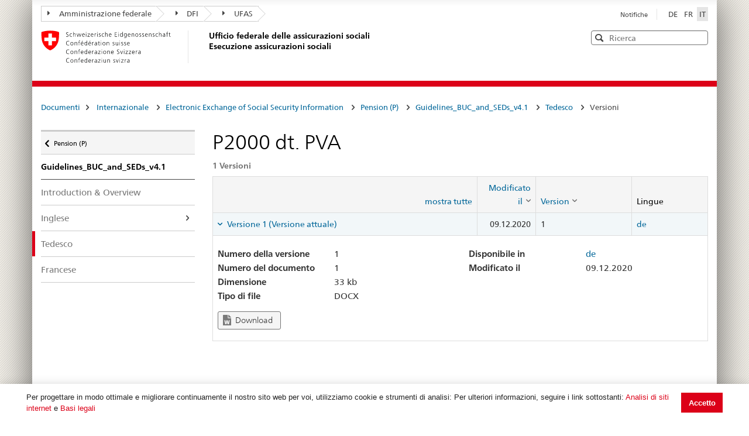

--- FILE ---
content_type: text/html; charset=utf-8
request_url: https://sozialversicherungen.admin.ch/it/d/16049?lang=de
body_size: 17981
content:
<!DOCTYPE html>
<html  lang="it-IT" dir="ltr">
<head id="Head"><meta content="text/html; charset=UTF-8" http-equiv="Content-Type" />
<meta name="REVISIT-AFTER" content="1 DAYS" />
<meta name="RATING" content="GENERAL" />
<meta name="RESOURCE-TYPE" content="DOCUMENT" />
<meta content="text/javascript" http-equiv="Content-Script-Type" />
<meta content="text/css" http-equiv="Content-Style-Type" />
<title>
	Documenti | UFAS Esecuzione assicurazioni sociali
</title><meta id="MetaRobots" name="robots" content="INDEX, FOLLOW" /><link href="/DependencyHandler.axd/02bdedb6ed8c5f593a25b33a6e28f515/401/css" type="text/css" rel="stylesheet"/><script src="/DependencyHandler.axd/74b09adce398111ea4947c9dcb5ae43a/401/js" type="text/javascript"></script><script src="/desktopmodules/tosic_sexycontent/js/2sxc.api.min.js?v=18.2.0.1768436685" type="text/javascript"></script><meta name='viewport' content='width=device-width, initial-scale=1' /><link rel='shortcut icon' href='/Portals/_default/Skins/BSV-Vollzug//dist/swiss-styleguide/img/ico/favicon.ico'><link rel='apple-touch-icon' sizes='57x57' href='/Portals/_default/Skins/BSV-Vollzug//dist/swiss-styleguide/img/ico/apple-touch-icon-57x57.png'><link rel='apple-touch-icon' sizes='114x114' href='/Portals/_default/Skins/BSV-Vollzug//dist/swiss-styleguide/img/ico/apple-touch-icon-114x114.png'><link rel='apple-touch-icon' sizes='72x72' href='/Portals/_default/Skins/BSV-Vollzug//dist/swiss-styleguide/img/ico/apple-touch-icon-72x72.png'><link rel='apple-touch-icon' sizes='144x144' href='/Portals/_default/Skins/BSV-Vollzug//dist/swiss-styleguide/img/ico/apple-touch-icon-144x144.png'><link rel='apple-touch-icon' sizes='60x60' href='/Portals/_default/Skins/BSV-Vollzug//dist/swiss-styleguide/img/ico/apple-touch-icon-60x60.png'><link rel='apple-touch-icon' sizes='120x120' href='/Portals/_default/Skins/BSV-Vollzug//dist/swiss-styleguide/img/ico/apple-touch-icon-120x120.png'><link rel='apple-touch-icon' sizes='76x76' href='/Portals/_default/Skins/BSV-Vollzug//dist/swiss-styleguide/img/ico/apple-touch-icon-76x76.png'><link rel='icon' type='image/png' href='/Portals/_default/Skins/BSV-Vollzug//dist/swiss-styleguide/img/ico/favicon-96x96.png' sizes='96x96'><link rel='icon' type='image/png' href='/Portals/_default/Skins/BSV-Vollzug//dist/swiss-styleguide/img/ico/favicon-16x16.png' sizes='16x16'><link rel='icon' type='image/png' href='/Portals/_default/Skins/BSV-Vollzug//dist/swiss-styleguide/img/ico/favicon-32x32.png' sizes='32x32'><meta name='msapplication-TileColor' content='#ffffff'><meta name='msapplication-TileImage' content='/Portals/_default/Skins/BSV-Vollzug//dist/swiss-styleguide/img/ico/mstile-144x144.png'><meta name='msapplication-config' content='/Portals/_default/Skins/BSV-Vollzug//dist/swiss-styleguide/img/ico/browserconfig.xml'> 
 
     <!-- Google Tag Manager -->
     <script>(function(w,d,s,l,i){w[l]=w[l]||[];w[l].push({'gtm.start':
     new Date().getTime(),event:'gtm.js'});var f=d.getElementsByTagName(s)[0],
     j=d.createElement(s),dl=l!='dataLayer'?'&l='+l:'';j.async=true;j.src=
     'https://www.googletagmanager.com/gtm.js?id='+i+dl;f.parentNode.insertBefore(j,f);
     })(window,document,'script','dataLayer','GTM-PXNL3BX');</script>
     <!-- End Google Tag Manager -->
 
     <meta name='_jsApi' content='{"platform": "dnn","page": 110,"root": "/it/","api": "/it/api/e.x.t/","appApi": "/it/api/2sxc/", "uiRoot": "/desktopmodules/tosic_sexycontent/", "rvtHeader": "RequestVerificationToken", "rvt": "WCJLJRrwTWd9gpFM5dHIULgXPg86QNfAlF4J1f7wcDuHBEYWYGDv6pikfI_K7U7pKQA2Uw2","dialogQuery": "portalId=0"}'></head>
<body id="Body" class="tab-110 tab-level-0 root-110 lang-root-96 lang-it  portal-0">

    <form method="post" action="/it/d/16049?lang=de" id="Form" enctype="multipart/form-data">
<div class="aspNetHidden">
<input type="hidden" name="__EVENTTARGET" id="__EVENTTARGET" value="" />
<input type="hidden" name="__EVENTARGUMENT" id="__EVENTARGUMENT" value="" />
<input type="hidden" name="__VIEWSTATE" id="__VIEWSTATE" value="0dvc6B/Wy6wQlAac432DC/mnodjbln0pAtsbKpmPtF1TCuPgt2hKORrjSUpSoY7hLBaomWZmaEVtiwz9wmbmaduo4BJ/eppmF4sBP7VzC0q4DwPOZ4+llQYk7Gz6qk/PrKTm8HH3RSJjEyrBTYzDFd2mPb9VSxngBGTjnpeYizMGL3TbfPQJ+ZTmQF37tf66KlBodQ==" />
</div>

<script type="text/javascript">
//<![CDATA[
var theForm = document.forms['Form'];
if (!theForm) {
    theForm = document.Form;
}
function __doPostBack(eventTarget, eventArgument) {
    if (!theForm.onsubmit || (theForm.onsubmit() != false)) {
        theForm.__EVENTTARGET.value = eventTarget;
        theForm.__EVENTARGUMENT.value = eventArgument;
        theForm.submit();
    }
}
//]]>
</script>


<script src="/WebResource.axd?d=pynGkmcFUV0J5T3tlEOcvu4zMDpT6c5H2nd26i6SBRJr6R4j9xVNat6MjBU1&amp;t=638901608248157332" type="text/javascript"></script>


<script type="text/javascript">
//<![CDATA[
var __cultureInfo = {"name":"it-IT","numberFormat":{"CurrencyDecimalDigits":2,"CurrencyDecimalSeparator":",","IsReadOnly":false,"CurrencyGroupSizes":[3],"NumberGroupSizes":[3],"PercentGroupSizes":[3],"CurrencyGroupSeparator":".","CurrencySymbol":"€","NaNSymbol":"NaN","CurrencyNegativePattern":8,"NumberNegativePattern":1,"PercentPositivePattern":1,"PercentNegativePattern":1,"NegativeInfinitySymbol":"-∞","NegativeSign":"-","NumberDecimalDigits":2,"NumberDecimalSeparator":",","NumberGroupSeparator":".","CurrencyPositivePattern":3,"PositiveInfinitySymbol":"∞","PositiveSign":"+","PercentDecimalDigits":2,"PercentDecimalSeparator":",","PercentGroupSeparator":".","PercentSymbol":"%","PerMilleSymbol":"‰","NativeDigits":["0","1","2","3","4","5","6","7","8","9"],"DigitSubstitution":1},"dateTimeFormat":{"AMDesignator":"","Calendar":{"MinSupportedDateTime":"\/Date(-62135596800000)\/","MaxSupportedDateTime":"\/Date(253402297199999)\/","AlgorithmType":1,"CalendarType":1,"Eras":[1],"TwoDigitYearMax":2029,"IsReadOnly":false},"DateSeparator":"/","FirstDayOfWeek":1,"CalendarWeekRule":2,"FullDateTimePattern":"dddd d MMMM yyyy HH:mm:ss","LongDatePattern":"dddd d MMMM yyyy","LongTimePattern":"HH:mm:ss","MonthDayPattern":"d MMMM","PMDesignator":"","RFC1123Pattern":"ddd, dd MMM yyyy HH\u0027:\u0027mm\u0027:\u0027ss \u0027GMT\u0027","ShortDatePattern":"dd/MM/yyyy","ShortTimePattern":"HH:mm","SortableDateTimePattern":"yyyy\u0027-\u0027MM\u0027-\u0027dd\u0027T\u0027HH\u0027:\u0027mm\u0027:\u0027ss","TimeSeparator":":","UniversalSortableDateTimePattern":"yyyy\u0027-\u0027MM\u0027-\u0027dd HH\u0027:\u0027mm\u0027:\u0027ss\u0027Z\u0027","YearMonthPattern":"MMMM yyyy","AbbreviatedDayNames":["dom","lun","mar","mer","gio","ven","sab"],"ShortestDayNames":["do","lu","ma","me","gi","ve","sa"],"DayNames":["domenica","lunedì","martedì","mercoledì","giovedì","venerdì","sabato"],"AbbreviatedMonthNames":["gen","feb","mar","apr","mag","giu","lug","ago","set","ott","nov","dic",""],"MonthNames":["gennaio","febbraio","marzo","aprile","maggio","giugno","luglio","agosto","settembre","ottobre","novembre","dicembre",""],"IsReadOnly":false,"NativeCalendarName":"calendario gregoriano","AbbreviatedMonthGenitiveNames":["gen","feb","mar","apr","mag","giu","lug","ago","set","ott","nov","dic",""],"MonthGenitiveNames":["gennaio","febbraio","marzo","aprile","maggio","giugno","luglio","agosto","settembre","ottobre","novembre","dicembre",""]},"eras":[1,"d.C.",null,0]};//]]>
</script>

<script src="/ScriptResource.axd?d=NJmAwtEo3IoR3uTnRKLbmpPzpl4VVvekXpSZfbvYH4E0tnpvo3UUFYSXVUohKp1EgfU8yWMGsrN2xyGJdUZT-frOlIzgUdPJM0Ql8RHATQUHQsKO_mZpd-8aycv5UVpco9o7rQ2&amp;t=5c0e0825" type="text/javascript"></script>
<script src="/ScriptResource.axd?d=dwY9oWetJoKCJxTEyIlsxQ1P97TcFfppEH_zumw6X4OzPI43h32SLccyQs4sGtFwYSD39lEamgXoVFlfSp7SxPq6aFSsJ3KPRb3PJ_oRNgWVK0uiIqhOWOM_Bk6kWiXrgF_7mHLe-5ePO4HR0&amp;t=5c0e0825" type="text/javascript"></script>
<div class="aspNetHidden">

	<input type="hidden" name="__VIEWSTATEGENERATOR" id="__VIEWSTATEGENERATOR" value="CA0B0334" />
	<input type="hidden" name="__VIEWSTATEENCRYPTED" id="__VIEWSTATEENCRYPTED" value="" />
	<input type="hidden" name="__EVENTVALIDATION" id="__EVENTVALIDATION" value="pKUs1UTVMnWS+fQreJVhIsZnVWmgeQEvXFQcunQt8SX1Hdq9GG/IP0m0nuJfn42v+uYExUaAVyU9fWx9P7UAoPqQVVrobZXG5EuaF2oQ150jEzj/" />
</div><script src="/DependencyHandler.axd/9ae02f7a002205c7304a805fcfcfa93e/401/js" type="text/javascript"></script>
<script type="text/javascript">
//<![CDATA[
Sys.WebForms.PageRequestManager._initialize('ScriptManager', 'Form', [], [], [], 5400, '');
//]]>
</script>

        
        
        





<script src="/Portals/0/2sxc/iconfont-turbo/dist/svg-icons.min.js" data-auto-a11y="true" data-auto-fetch-svg="" data-fetch-svg-from="/Portals/0/2sxc/iconfont-turbo/dist/svg"></script>

<ul class="access-keys">
    <li><a href="/" accesskey="0">Pagina iniziale</a></li>
    <!-- Link to home page -->
    <li><a href="#main-navigation" accesskey="1">Pagina iniziale</a></li>
    <!-- Link to main navigation -->
    <li><a href="#content" accesskey="2">Indice</a></li>
    <!-- Link to page content -->
    <li><a href="#search-field" accesskey="5">Ricerca</a></li>
    <!-- Link to search field -->

    <!-- Other smart links can be added for main website functionalities -->
</ul>


<div class="container container-main">
    <header>
        <div class="clearfix">
            <!-- Standard Bootstrap `navbar` structure with the `treecrumb` class -->
            <nav class="navbar treecrumb pull-left">
                <h2 class="sr-only">Posizione</h2>
                <ul class="nav navbar-nav">
                    <!-- Treecrumb dropdown element -->
                    <li class="dropdown">
                        <!-- Dropdown label -->
                        <a href="http://www.admin.ch/index.html?lang=it" class="dropdown-toggle"><span class="icon icon--right"></span>Amministrazione federale</a>
                    </li>
                    <li class="dropdown">
                        <a href="http://www.edi.admin.ch/index.html?lang=it" class="dropdown-toggle"><span class="icon icon--right"></span>DFI</a>
                    </li>
					<li class="dropdown">
                        <a href="https://www.bsv.admin.ch/bsv/it/home.html" class="dropdown-toggle"><span class="icon icon--right"></span>UFAS</a>
                    </li>
                </ul>
            </nav>

            <section class="nav-services clearfix">
                <h2 class="sr-only">Seleziona lingua</h2>
                <nav class="nav-lang">
                    

<ul>
    
            <li class="nav-de-de">
                <a
                    lang="de"
                    href="https://sozialversicherungen.admin.ch/de/d/16049?lang=de"
                    title="Deutsch"
                    class=""
                    aria-label="Deutsch">
                        DE
                </a>
            </li>
        
            <li class="nav-fr-fr">
                <a
                    lang="fr"
                    href="https://sozialversicherungen.admin.ch/fr/d/16049?lang=de"
                    title="Français"
                    class=""
                    aria-label="Français">
                        FR
                </a>
            </li>
        
            <li class="nav-it-it active">
                <a
                    lang="it"
                    href="https://sozialversicherungen.admin.ch/it/d/16049?lang=de"
                    title="Italiano"
                    class=" active"
                    aria-label="Italiano">
                        IT
                </a>
            </li>
        
</ul>
                    
                </nav>
                <nav class="nav-service">
                    <h2 class="sr-only">Services navigation</h2>
                    

		<ul class="ly-nav">
				<li  class="nav-119 first last inactive">
						<a href="https://sozialversicherungen.admin.ch/it/notifiche">Notifiche</a>
					
				</li>
		</ul>

                    
                </nav>
            </section>
        </div>

        <div class="clearfix">
            <a href="https://sozialversicherungen.admin.ch/it/" class="brand hidden-xs" title="Pagina iniziale">
                <img src="/Portals/_default/Skins/BSV-Vollzug/dist/swiss-styleguide/img/logo-CH.svg" onerror="this.onerror=null; this.src='/Portals/_default/Skins/BSV-Vollzug/dist/swiss-styleguide/img/logo-CH.png'" alt="Pagina iniziale" />
                <h1>Ufficio federale delle assicurazioni sociali<br>Esecuzione assicurazioni sociali</h1>
            </a>

            <div class="mod mod-searchfield global-search global-search-standard">
                <div class="form form-horizontal form-search pull-right">
                    <h2 class="sr-only">Ricerca</h2>
                    <label for="search-field" class="sr-only">Ricerca</label>
                    <input id="search-field" data-language="it" class="form-control search-field" type="text" placeholder="Ricerca" data-searchpage="https://sozialversicherungen.admin.ch/it/documenti/ricerca">
                    <button class="icon icon--close icon--after search-reset" role="button" type="button">
                        <span class="sr-only">Svuota</span>
                    </button>
                    <span class="icon icon--search"><span class="sr-only">Cerca</span></span>
                    <div class="search-results">
                        <div class="search-results-list"></div>
                    </div>
                </div>
            </div>
        </div>
    </header>

	<!-- Red line when there is no global nav -->
	<div class="header-separator"></div>


    
		
	<section class="nav-mobile yamm">
		<div class="table-row">
			<div class="nav-mobile-header">
				<div class="table-row">
					<span class="nav-mobile-logo">
						<img src="/Portals/_default/Skins/BSV-Vollzug/dist/swiss-styleguide/img/swiss.svg" onerror="this.onerror=null; this.src='/Portals/_default/Skins/BSV-Vollzug/dist/swiss-styleguide/img/swiss.png'" alt="Confederatio Helvetica" />
					</span>
					<h1><a href="https://sozialversicherungen.admin.ch/it/">Esecuzione assicurazioni sociali</a></h1>
				</div>
			</div>
			<div class="table-cell dropdown">
				<a href="#" class="nav-mobile-menu dropdown-toggle" data-toggle="dropdown"><span class="icon icon--search"></span></a>
				<div class="dropdown-menu" role="menu">
					<div class="mod mod-searchfield global-search global-search-mobile">
						<div class="form">
							<h2 class="sr-only">Ricerca</h2>
							<label for="search-field-mobile" class="sr-only">Ricerca</label>
							<input id="search-field-mobile" data-language="it" class="search-input form-control" type="text" placeholder="Ricerca" data-searchpage="https://sozialversicherungen.admin.ch/it/documenti/ricerca">
							<button class="icon icon--close icon--after search-reset" role="button" type="button">
								<span class="sr-only">Svuota</span>
							</button>
							<span class="icon icon--search">
								<span class="sr-only">Cerca</span>
							</span>
							<div class="search-results">
								<div class="search-results-list"></div>
							</div>
						</div>
					</div>
				</div>
			</div>
		</div>
	</section>
  
	<!-- Red line when there is no global nav -->
	<div class="header-separator"></div>
	<br>
	
	


<div class="container-fluid hidden-xs">
	<div class="row">
		<div class="col-sm-12">
			<h2 id="br1" class="hidden">Breadcrumbs</h2>
			<ol class="breadcrumb" role="menu" aria-labelledby="br1">
										<li class="nav-110 active" role="presentation">Documenti</li>

			</ol>
		</div>
	</div>
</div>
	
	
    <div class="container-fluid">
        <div class="row">
            <div class="col-sm-4 col-md-3 drilldown">
                
                    <a href="#collapseSubNav" data-toggle="collapse" class="collapsed visible-xs" role="tab" aria-selected="false" aria-expanded="false" id="ui-collapse-316">
                        Documenti
                    </a>
                <div id="dnn_NavPane"><div class="DnnModule DnnModule-2sxc-app DnnModule-487 DnnVersionableControl"><a name="487"></a><div id="dnn_ctr487_ContentPane"><!-- Start_Module_487 --><div id="dnn_ctr487_ModuleContent" class="DNNModuleContent Mod2sxcappC">
	<div class='sc-content-block'  data-cb-instance='487' data-cb-id='487'>





<div class="drilldown-container" style="visibility:hidden;">
  <nav class="nav-page-list" id="secondary-navigation">
    <ul>
      <li class="list-emphasis">
        <ul>
                <li class="list-sub " data-id="5542">
        <a href="#">Assicurazioni sociali </a>
        <!-- sub-list element -->
        <nav class="drilldown-sub" aria-expanded="false">
          <a href="#" class="icon icon--before icon--less drilldown-back"><span class="sr-only">
            Torna a </span>documenti
          </a>
          <span>Assicurazioni sociali</span>
          <ul>
                  <li class="">
        <a href='/it/f/5612'>
          Giurisprudenza         </a>
      </li>
      <li class="">
        <a href='/it/f/5613'>
          AHI-Praxis - Pratique VSI (Archivio)         </a>
      </li>

          </ul>
        </nav>
      </li>
      <li class="list-sub " data-id="12383">
        <a href="#">LPGA </a>
        <!-- sub-list element -->
        <nav class="drilldown-sub" aria-expanded="false">
          <a href="#" class="icon icon--before icon--less drilldown-back"><span class="sr-only">
            Torna a </span>documenti
          </a>
          <span>LPGA</span>
          <ul>
                  <li class="">
        <a href='/it/f/12384'>
          Osservazioni         </a>
      </li>

          </ul>
        </nav>
      </li>
      <li class="list-sub " data-id="5543">
        <a href="#">AVS </a>
        <!-- sub-list element -->
        <nav class="drilldown-sub" aria-expanded="false">
          <a href="#" class="icon icon--before icon--less drilldown-back"><span class="sr-only">
            Torna a </span>documenti
          </a>
          <span>AVS</span>
          <ul>
                  <li class="list-sub " data-id="5592">
        <a href="#">Basi AVS </a>
        <!-- sub-list element -->
        <nav class="drilldown-sub" aria-expanded="false">
          <a href="#" class="icon icon--before icon--less drilldown-back"><span class="sr-only">
            Torna a </span>AVS
          </a>
          <span>Basi AVS</span>
          <ul>
                  <li class="">
        <a href='/it/f/5621'>
          Direttive contributi         </a>
      </li>
      <li class="">
        <a href='/it/f/5622'>
          Direttive rendite         </a>
      </li>
      <li class="">
        <a href='/it/f/5623'>
          Direttive vigilanza e organizzazione         </a>
      </li>
      <li class="">
        <a href='/it/f/5625'>
          Direttive sistemi di informazioni         </a>
      </li>
      <li class="">
        <a href='/it/f/5624'>
          Direttive AVS/ AI Regresso         </a>
      </li>
      <li class="list-sub " data-id="5626">
        <a href="#">Supplementi al direttive </a>
        <!-- sub-list element -->
        <nav class="drilldown-sub" aria-expanded="false">
          <a href="#" class="icon icon--before icon--less drilldown-back"><span class="sr-only">
            Torna a </span>Basi AVS
          </a>
          <span>Supplementi al direttive</span>
          <ul>
                  <li class="">
        <a href='/it/f/5665'>
          Supplementi contributi          </a>
      </li>
      <li class="">
        <a href='/it/f/5666'>
          Supplementi rendite         </a>
      </li>
      <li class="">
        <a href='/it/f/5667'>
          Supplementi vigilanza e organizzazione         </a>
      </li>

          </ul>
        </nav>
      </li>

          </ul>
        </nav>
      </li>
      <li class="">
        <a href='/it/f/5593'>
          Links         </a>
      </li>
      <li class="">
        <a href='/it/f/5594'>
          Statistiche         </a>
      </li>
      <li class="">
        <a href='/it/f/5595'>
          Messaggi         </a>
      </li>
      <li class="">
        <a href='/it/f/5598'>
          Altri compiti - autorizzazioni collettive         </a>
      </li>
      <li class="">
        <a href='/it/f/5596'>
          Giurisprudenza contributi         </a>
      </li>
      <li class="">
        <a href='/it/f/5597'>
          Altri documenti         </a>
      </li>

          </ul>
        </nav>
      </li>
      <li class="list-sub " data-id="5544">
        <a href="#">AI </a>
        <!-- sub-list element -->
        <nav class="drilldown-sub" aria-expanded="false">
          <a href="#" class="icon icon--before icon--less drilldown-back"><span class="sr-only">
            Torna a </span>documenti
          </a>
          <span>AI</span>
          <ul>
                  <li class="list-sub " data-id="5588">
        <a href="#">Basi AI </a>
        <!-- sub-list element -->
        <nav class="drilldown-sub" aria-expanded="false">
          <a href="#" class="icon icon--before icon--less drilldown-back"><span class="sr-only">
            Torna a </span>AI
          </a>
          <span>Basi AI</span>
          <ul>
                  <li class="list-sub " data-id="5635">
        <a href="#">Prestazioni individuali </a>
        <!-- sub-list element -->
        <nav class="drilldown-sub" aria-expanded="false">
          <a href="#" class="icon icon--before icon--less drilldown-back"><span class="sr-only">
            Torna a </span>Basi AI
          </a>
          <span>Prestazioni individuali</span>
          <ul>
                  <li class="">
        <a href='/it/f/5661'>
          Circolari         </a>
      </li>
      <li class="">
        <a href='/it/f/5664'>
          Circolari (Archivio)         </a>
      </li>
      <li class="">
        <a href='/it/f/5662'>
          Lettere circolari         </a>
      </li>
      <li class="">
        <a href='/it/f/5663'>
          Lettere circolari (Archivio)         </a>
      </li>

          </ul>
        </nav>
      </li>
      <li class="list-sub " data-id="5636">
        <a href="#">Prestazioni collettivi </a>
        <!-- sub-list element -->
        <nav class="drilldown-sub" aria-expanded="false">
          <a href="#" class="icon icon--before icon--less drilldown-back"><span class="sr-only">
            Torna a </span>Basi AI
          </a>
          <span>Prestazioni collettivi</span>
          <ul>
                  <li class="">
        <a href='/it/f/5659'>
          Circolari         </a>
      </li>
      <li class="">
        <a href='/it/f/5660'>
          Lettere circolari         </a>
      </li>
      <li class="">
        <a href='/it/f/15871'>
          Lettere d&#39;informazione         </a>
      </li>
      <li class="">
        <a href='/it/f/12918'>
          Moduli e documentazione per il reporting         </a>
      </li>
      <li class="">
        <a href='/it/f/20314'>
          Contratti         </a>
      </li>

          </ul>
        </nav>
      </li>
      <li class="">
        <a href='/it/f/5637'>
          Direttive AI Regresso         </a>
      </li>

          </ul>
        </nav>
      </li>
      <li class="">
        <a href='/it/f/5591'>
          Tariffe         </a>
      </li>
      <li class="">
        <a href='/it/f/5589'>
          Spitex         </a>
      </li>
      <li class="list-sub " data-id="21271">
        <a href="#">Servizi di accertamento medico e periti </a>
        <!-- sub-list element -->
        <nav class="drilldown-sub" aria-expanded="false">
          <a href="#" class="icon icon--before icon--less drilldown-back"><span class="sr-only">
            Torna a </span>AI
          </a>
          <span>Servizi di accertamento medico e periti</span>
          <ul>
                  <li class="">
        <a href='/it/f/21287'>
          Informative all&#39;attenzione dei periti         </a>
      </li>

          </ul>
        </nav>
      </li>

          </ul>
        </nav>
      </li>
      <li class="list-sub " data-id="5545">
        <a href="#">PC </a>
        <!-- sub-list element -->
        <nav class="drilldown-sub" aria-expanded="false">
          <a href="#" class="icon icon--before icon--less drilldown-back"><span class="sr-only">
            Torna a </span>documenti
          </a>
          <span>PC</span>
          <ul>
                  <li class="list-sub " data-id="5584">
        <a href="#">Basi PC </a>
        <!-- sub-list element -->
        <nav class="drilldown-sub" aria-expanded="false">
          <a href="#" class="icon icon--before icon--less drilldown-back"><span class="sr-only">
            Torna a </span>PC
          </a>
          <span>Basi PC</span>
          <ul>
                  <li class="">
        <a href='/it/f/5638'>
          Direttive PC         </a>
      </li>
      <li class="">
        <a href='/it/f/5639'>
          Commenti concernente le direttive PC         </a>
      </li>
      <li class="">
        <a href='/it/f/5640'>
          Supplementi al direttive         </a>
      </li>

          </ul>
        </nav>
      </li>
      <li class="">
        <a href='/it/f/5585'>
          Links PC         </a>
      </li>
      <li class="">
        <a href='/it/f/5586'>
          Statistiche         </a>
      </li>
      <li class="">
        <a href='/it/f/5587'>
          Messaggi         </a>
      </li>

          </ul>
        </nav>
      </li>
      <li class="list-sub " data-id="17450">
        <a href="#">PT </a>
        <!-- sub-list element -->
        <nav class="drilldown-sub" aria-expanded="false">
          <a href="#" class="icon icon--before icon--less drilldown-back"><span class="sr-only">
            Torna a </span>documenti
          </a>
          <span>PT</span>
          <ul>
                  <li class="list-sub " data-id="17489">
        <a href="#">Basi </a>
        <!-- sub-list element -->
        <nav class="drilldown-sub" aria-expanded="false">
          <a href="#" class="icon icon--before icon--less drilldown-back"><span class="sr-only">
            Torna a </span>PT
          </a>
          <span>Basi</span>
          <ul>
                  <li class="">
        <a href='/it/f/17490'>
          Direttive         </a>
      </li>

          </ul>
        </nav>
      </li>
      <li class="">
        <a href='/it/f/17491'>
          Messaggi         </a>
      </li>

          </ul>
        </nav>
      </li>
      <li class="list-sub " data-id="5546">
        <a href="#">PP </a>
        <!-- sub-list element -->
        <nav class="drilldown-sub" aria-expanded="false">
          <a href="#" class="icon icon--before icon--less drilldown-back"><span class="sr-only">
            Torna a </span>documenti
          </a>
          <span>PP</span>
          <ul>
                  <li class="">
        <a href='/it/f/5577'>
          Elenco         </a>
      </li>
      <li class="">
        <a href='/it/f/5578'>
          Bolletino         </a>
      </li>
      <li class="">
        <a href='/it/f/5579'>
          Istruzioni         </a>
      </li>
      <li class="">
        <a href='/it/f/5583'>
          Compilazioni         </a>
      </li>

          </ul>
        </nav>
      </li>
      <li class="list-sub " data-id="5547">
        <a href="#">AMal </a>
        <!-- sub-list element -->
        <nav class="drilldown-sub" aria-expanded="false">
          <a href="#" class="icon icon--before icon--less drilldown-back"><span class="sr-only">
            Torna a </span>documenti
          </a>
          <span>AMal</span>
          <ul>
                  <li class="">
        <a href='/it/f/5574'>
          Informazioni  specifiche all&#39;esecuzione         </a>
      </li>

          </ul>
        </nav>
      </li>
      <li class="list-sub " data-id="5548">
        <a href="#">AInf </a>
        <!-- sub-list element -->
        <nav class="drilldown-sub" aria-expanded="false">
          <a href="#" class="icon icon--before icon--less drilldown-back"><span class="sr-only">
            Torna a </span>documenti
          </a>
          <span>AInf</span>
          <ul>
                  <li class="">
        <a href='/it/f/5573'>
          Informazioni specifiche all&#39;esecuzione         </a>
      </li>

          </ul>
        </nav>
      </li>
      <li class="list-sub " data-id="5549">
        <a href="#">IPG </a>
        <!-- sub-list element -->
        <nav class="drilldown-sub" aria-expanded="false">
          <a href="#" class="icon icon--before icon--less drilldown-back"><span class="sr-only">
            Torna a </span>documenti
          </a>
          <span>IPG</span>
          <ul>
                  <li class="list-sub " data-id="5607">
        <a href="#">Basi IPG </a>
        <!-- sub-list element -->
        <nav class="drilldown-sub" aria-expanded="false">
          <a href="#" class="icon icon--before icon--less drilldown-back"><span class="sr-only">
            Torna a </span>IPG
          </a>
          <span>Basi IPG</span>
          <ul>
                  <li class="">
        <a href='/it/f/5619'>
          Direttive IPG         </a>
      </li>
      <li class="">
        <a href='/it/f/5620'>
          Supplementi al direttive         </a>
      </li>

          </ul>
        </nav>
      </li>
      <li class="">
        <a href='/it/f/5608'>
          Link         </a>
      </li>
      <li class="">
        <a href='/it/f/5609'>
          Statistiche         </a>
      </li>

          </ul>
        </nav>
      </li>
      <li class="list-sub " data-id="5551">
        <a href="#">AFam </a>
        <!-- sub-list element -->
        <nav class="drilldown-sub" aria-expanded="false">
          <a href="#" class="icon icon--before icon--less drilldown-back"><span class="sr-only">
            Torna a </span>documenti
          </a>
          <span>AFam</span>
          <ul>
                  <li class="">
        <a href='/it/f/5599'>
          Direttive          </a>
      </li>
      <li class="">
        <a href='/it/f/5604'>
          Messaggi         </a>
      </li>
      <li class="">
        <a href='/it/f/5606'>
          Altri documenti LAFam         </a>
      </li>
      <li class="">
        <a href='/it/f/5600'>
          Altri documenti LFA         </a>
      </li>

          </ul>
        </nav>
      </li>
      <li class="list-sub active" data-id="5552">
        <a href="#">Internazionale <span class="sr-only"> Attivo</span> </a>
        <!-- sub-list element -->
        <nav class="drilldown-sub" aria-expanded="false">
          <a href="#" class="icon icon--before icon--less drilldown-back"><span class="sr-only">
            Torna a </span>documenti
          </a>
          <span>Internazionale</span>
          <ul>
                  <li class="list-sub " data-id="5566">
        <a href="#">Basi INT </a>
        <!-- sub-list element -->
        <nav class="drilldown-sub" aria-expanded="false">
          <a href="#" class="icon icon--before icon--less drilldown-back"><span class="sr-only">
            Torna a </span>Internazionale
          </a>
          <span>Basi INT</span>
          <ul>
                  <li class="">
        <a href='/it/f/5616'>
          Testi delle convenzioni         </a>
      </li>
      <li class="">
        <a href='/it/f/5617'>
          Decisioni         </a>
      </li>

          </ul>
        </nav>
      </li>
      <li class="list-sub active" data-id="12928">
        <a href="#">Electronic Exchange of Social Security Information <span class="sr-only"> Attivo</span> </a>
        <!-- sub-list element -->
        <nav class="drilldown-sub" aria-expanded="false">
          <a href="#" class="icon icon--before icon--less drilldown-back"><span class="sr-only">
            Torna a </span>Internazionale
          </a>
          <span>Electronic Exchange of Social Security Information</span>
          <ul>
                  <li class="list-sub " data-id="12932">
        <a href="#">Informazioni generali </a>
        <!-- sub-list element -->
        <nav class="drilldown-sub" aria-expanded="false">
          <a href="#" class="icon icon--before icon--less drilldown-back"><span class="sr-only">
            Torna a </span>Electronic Exchange of Social Security Information
          </a>
          <span>Informazioni generali</span>
          <ul>
                  <li class="">
        <a href='/it/f/16755'>
          EESSI en breve         </a>
      </li>
      <li class="">
        <a href='/it/f/16756'>
           Richiesta di Accesso EESSII         </a>
      </li>
      <li class="">
        <a href='/it/f/15574'>
          BUC in produzione in UE/EFTA         </a>
      </li>
      <li class="list-sub " data-id="12997">
        <a href="#">SED Tutti i Settori Multilingue </a>
        <!-- sub-list element -->
        <nav class="drilldown-sub" aria-expanded="false">
          <a href="#" class="icon icon--before icon--less drilldown-back"><span class="sr-only">
            Torna a </span>Informazioni generali
          </a>
          <span>SED Tutti i Settori Multilingue</span>
          <ul>
                  <li class="">
        <a href='/it/f/16265'>
          EN         </a>
      </li>
      <li class="">
        <a href='/it/f/16264'>
          IT         </a>
      </li>

          </ul>
        </nav>
      </li>

          </ul>
        </nav>
      </li>
      <li class="list-sub " data-id="12934">
        <a href="#">Legislation Applicable (LA) </a>
        <!-- sub-list element -->
        <nav class="drilldown-sub" aria-expanded="false">
          <a href="#" class="icon icon--before icon--less drilldown-back"><span class="sr-only">
            Torna a </span>Electronic Exchange of Social Security Information
          </a>
          <span>Legislation Applicable (LA)</span>
          <ul>
                  <li class="list-sub " data-id="12958">
        <a href="#">Business Use Case (BUC) </a>
        <!-- sub-list element -->
        <nav class="drilldown-sub" aria-expanded="false">
          <a href="#" class="icon icon--before icon--less drilldown-back"><span class="sr-only">
            Torna a </span>Legislation Applicable (LA)
          </a>
          <span>Business Use Case (BUC)</span>
          <ul>
                  <li class="list-sub " data-id="12978">
        <a href="#">Linee Guida </a>
        <!-- sub-list element -->
        <nav class="drilldown-sub" aria-expanded="false">
          <a href="#" class="icon icon--before icon--less drilldown-back"><span class="sr-only">
            Torna a </span>Business Use Case (BUC)
          </a>
          <span>Linee Guida</span>
          <ul>
                  <li class="">
        <a href='/it/f/13086'>
          Direttive         </a>
      </li>

          </ul>
        </nav>
      </li>
      <li class="">
        <a href='/it/f/12955'>
           Notazione del Modello di Processo Aziendale         </a>
      </li>

          </ul>
        </nav>
      </li>
      <li class="list-sub " data-id="16759">
        <a href="#">Structured Electronic Document (SED) </a>
        <!-- sub-list element -->
        <nav class="drilldown-sub" aria-expanded="false">
          <a href="#" class="icon icon--before icon--less drilldown-back"><span class="sr-only">
            Torna a </span>Legislation Applicable (LA)
          </a>
          <span>Structured Electronic Document (SED)</span>
          <ul>
                  <li class="">
        <a href='/it/f/16763'>
          Spiegazione         </a>
      </li>
      <li class="">
        <a href='/it/f/16762'>
          SED Multilingue         </a>
      </li>
      <li class="">
        <a href='/it/f/16761'>
          Inglese         </a>
      </li>
      <li class="">
        <a href='/it/f/16764'>
          Tedesco         </a>
      </li>
      <li class="">
        <a href='/it/f/16765'>
           Francese         </a>
      </li>
      <li class="">
        <a href='/it/f/16766'>
          Italiano         </a>
      </li>

          </ul>
        </nav>
      </li>
      <li class="">
        <a href='/it/f/12994'>
          Portable Document (PD)         </a>
      </li>
      <li class="">
        <a href='/it/f/15384'>
           Informazioni Aggiuntive         </a>
      </li>
      <li class="">
        <a href='/it/f/18600'>
          Applicable Legislation Portal Switzerland (ALPS)         </a>
      </li>

          </ul>
        </nav>
      </li>
      <li class="list-sub active" data-id="12941">
        <a href="#">Pension (P) <span class="sr-only"> Attivo</span> </a>
        <!-- sub-list element -->
        <nav class="drilldown-sub" aria-expanded="false">
          <a href="#" class="icon icon--before icon--less drilldown-back"><span class="sr-only">
            Torna a </span>Electronic Exchange of Social Security Information
          </a>
          <span>Pension (P)</span>
          <ul>
                  <li class="">
        <a href='/it/f/12965'>
          Caso d&#39;Uso Aziendale         </a>
      </li>
      <li class="">
        <a href='/it/f/12986'>
          Documento Elettronico Strutturato         </a>
      </li>
      <li class="">
        <a href='/it/f/12980'>
          Documento Portabile (PDF)         </a>
      </li>
      <li class="">
        <a href='/it/f/16769'>
           Domanda di Pensione Svizzera         </a>
      </li>
      <li class="">
        <a href='/it/f/16770'>
          Informazioni Aggiuntive         </a>
      </li>
      <li class="list-sub active" data-id="12972">
        <a href="#">Guidelines_BUC_and_SEDs_v4.1 <span class="sr-only"> Attivo</span> </a>
        <!-- sub-list element -->
        <nav class="drilldown-sub" aria-expanded="false">
          <a href="#" class="icon icon--before icon--less drilldown-back"><span class="sr-only">
            Torna a </span>Pension (P)
          </a>
          <span>Guidelines_BUC_and_SEDs_v4.1</span>
          <ul>
                  <li class="">
        <a href='/it/f/16029'>
          Introduction &amp; Overview         </a>
      </li>
      <li class="list-sub " data-id="14120">
        <a href="#">Inglese </a>
        <!-- sub-list element -->
        <nav class="drilldown-sub" aria-expanded="false">
          <a href="#" class="icon icon--before icon--less drilldown-back"><span class="sr-only">
            Torna a </span>Guidelines_BUC_and_SEDs_v4.1
          </a>
          <span>Inglese</span>
          <ul>
                  <li class="">
        <a href='/it/f/16018'>
          BUCs         </a>
      </li>
      <li class="">
        <a href='/it/f/14122'>
          Forms         </a>
      </li>
      <li class="">
        <a href='/it/f/14124'>
          PDs         </a>
      </li>
      <li class="">
        <a href='/it/f/15965'>
          Pension         </a>
      </li>
      <li class="list-sub " data-id="14127">
        <a href="#">SEDs </a>
        <!-- sub-list element -->
        <nav class="drilldown-sub" aria-expanded="false">
          <a href="#" class="icon icon--before icon--less drilldown-back"><span class="sr-only">
            Torna a </span>Inglese
          </a>
          <span>SEDs</span>
          <ul>
                  <li class="">
        <a href='/it/f/14145'>
          forms         </a>
      </li>
      <li class="">
        <a href='/it/f/14147'>
          old         </a>
      </li>
      <li class="">
        <a href='/it/f/15962'>
          SEDs         </a>
      </li>

          </ul>
        </nav>
      </li>

          </ul>
        </nav>
      </li>
      <li class="active">
        <a href='/it/f/14093'>
          Tedesco <span class="sr-only"> Attivo</span>         </a>
      </li>
      <li class="">
        <a href='/it/f/14091'>
          Francese         </a>
      </li>

          </ul>
        </nav>
      </li>

          </ul>
        </nav>
      </li>
      <li class="list-sub " data-id="12936">
        <a href="#">Family Benefits (FB) </a>
        <!-- sub-list element -->
        <nav class="drilldown-sub" aria-expanded="false">
          <a href="#" class="icon icon--before icon--less drilldown-back"><span class="sr-only">
            Torna a </span>Electronic Exchange of Social Security Information
          </a>
          <span>Family Benefits (FB)</span>
          <ul>
                  <li class="list-sub " data-id="12960">
        <a href="#">Business Use Case (BUC) </a>
        <!-- sub-list element -->
        <nav class="drilldown-sub" aria-expanded="false">
          <a href="#" class="icon icon--before icon--less drilldown-back"><span class="sr-only">
            Torna a </span>Family Benefits (FB)
          </a>
          <span>Business Use Case (BUC)</span>
          <ul>
                  <li class="list-sub " data-id="16789">
        <a href="#">Linee Guida </a>
        <!-- sub-list element -->
        <nav class="drilldown-sub" aria-expanded="false">
          <a href="#" class="icon icon--before icon--less drilldown-back"><span class="sr-only">
            Torna a </span>Business Use Case (BUC)
          </a>
          <span>Linee Guida</span>
          <ul>
                  <li class="">
        <a href='/it/f/16790'>
          Direttive Inglese         </a>
      </li>
      <li class="">
        <a href='/it/f/16791'>
          Direttive Tedesco         </a>
      </li>
      <li class="">
        <a href='/it/f/16793'>
          Direttive Francese         </a>
      </li>
      <li class="">
        <a href='/it/f/16794'>
          Direttive Italiano         </a>
      </li>

          </ul>
        </nav>
      </li>
      <li class="">
        <a href='/it/f/12953'>
          Business process model and notation (BPMN)         </a>
      </li>

          </ul>
        </nav>
      </li>
      <li class="list-sub " data-id="12991">
        <a href="#">Structured Electronic Document (SED) </a>
        <!-- sub-list element -->
        <nav class="drilldown-sub" aria-expanded="false">
          <a href="#" class="icon icon--before icon--less drilldown-back"><span class="sr-only">
            Torna a </span>Family Benefits (FB)
          </a>
          <span>Structured Electronic Document (SED)</span>
          <ul>
                  <li class="">
        <a href='/it/f/16804'>
          Spiegazione (inglese)         </a>
      </li>
      <li class="">
        <a href='/it/f/16803'>
          Multilingue         </a>
      </li>
      <li class="">
        <a href='/it/f/16802'>
          Inglese         </a>
      </li>
      <li class="">
        <a href='/it/f/16805'>
          Tedesco         </a>
      </li>
      <li class="">
        <a href='/it/f/16807'>
          Francese         </a>
      </li>
      <li class="">
        <a href='/it/f/16808'>
          Italiano         </a>
      </li>

          </ul>
        </nav>
      </li>
      <li class="">
        <a href='/it/f/16795'>
          Altre informazioni         </a>
      </li>

          </ul>
        </nav>
      </li>
      <li class="list-sub " data-id="12943">
        <a href="#">Sickness (S) </a>
        <!-- sub-list element -->
        <nav class="drilldown-sub" aria-expanded="false">
          <a href="#" class="icon icon--before icon--less drilldown-back"><span class="sr-only">
            Torna a </span>Electronic Exchange of Social Security Information
          </a>
          <span>Sickness (S)</span>
          <ul>
                  <li class="">
        <a href='/it/f/12967'>
          BUCs_Business_Use_Cases         </a>
      </li>
      <li class="list-sub " data-id="12983">
        <a href="#">SEDs_Structured_Electronic_Documents </a>
        <!-- sub-list element -->
        <nav class="drilldown-sub" aria-expanded="false">
          <a href="#" class="icon icon--before icon--less drilldown-back"><span class="sr-only">
            Torna a </span>Sickness (S)
          </a>
          <span>SEDs_Structured_Electronic_Documents</span>
          <ul>
                  <li class="">
        <a href='/it/f/16818'>
          Spiegazione (inglese)         </a>
      </li>
      <li class="">
        <a href='/it/f/16817'>
          Multilingue         </a>
      </li>
      <li class="">
        <a href='/it/f/16816'>
          Inglese         </a>
      </li>
      <li class="">
        <a href='/it/f/16819'>
          Tedesco         </a>
      </li>
      <li class="">
        <a href='/it/f/16820'>
          Francese         </a>
      </li>
      <li class="">
        <a href='/it/f/16821'>
          Italiano         </a>
      </li>
      <li class="list-sub " data-id="16815">
        <a href="#">OLD_Sickness_SED </a>
        <!-- sub-list element -->
        <nav class="drilldown-sub" aria-expanded="false">
          <a href="#" class="icon icon--before icon--less drilldown-back"><span class="sr-only">
            Torna a </span>SEDs_Structured_Electronic_Documents
          </a>
          <span>OLD_Sickness_SED</span>
          <ul>
                  <li class="">
        <a href='/it/f/16274'>
          CDM_ReleaseNotes_SED_Data_Model         </a>
      </li>
      <li class="">
        <a href='/it/f/16282'>
          EESSI_CoreComponents         </a>
      </li>
      <li class="">
        <a href='/it/f/14743'>
          Forms         </a>
      </li>
      <li class="">
        <a href='/it/f/16273'>
          SEDs         </a>
      </li>
      <li class="">
        <a href='/it/f/14874'>
          SEDs_linguistic_review_v4.0.14         </a>
      </li>
      <li class="">
        <a href='/it/f/14878'>
          XSD_file_         </a>
      </li>

          </ul>
        </nav>
      </li>

          </ul>
        </nav>
      </li>
      <li class="list-sub " data-id="12984">
        <a href="#">PDs_Portable_Documents </a>
        <!-- sub-list element -->
        <nav class="drilldown-sub" aria-expanded="false">
          <a href="#" class="icon icon--before icon--less drilldown-back"><span class="sr-only">
            Torna a </span>Sickness (S)
          </a>
          <span>PDs_Portable_Documents</span>
          <ul>
                  <li class="">
        <a href='/it/f/16293'>
          DE - FR - IT         </a>
      </li>
      <li class="">
        <a href='/it/f/16292'>
          EN         </a>
      </li>

          </ul>
        </nav>
      </li>
      <li class="">
        <a href='/it/f/16822'>
          Informazioni Aggiuntive         </a>
      </li>
      <li class="list-sub " data-id="12970">
        <a href="#">Guidelines_BUC_and_SEDs_v4.1 </a>
        <!-- sub-list element -->
        <nav class="drilldown-sub" aria-expanded="false">
          <a href="#" class="icon icon--before icon--less drilldown-back"><span class="sr-only">
            Torna a </span>Sickness (S)
          </a>
          <span>Guidelines_BUC_and_SEDs_v4.1</span>
          <ul>
                  <li class="">
        <a href='/it/f/14677'>
          BPMN_Diagrams         </a>
      </li>
      <li class="">
        <a href='/it/f/16329'>
          BUCs         </a>
      </li>
      <li class="">
        <a href='/it/f/14633'>
          Francese         </a>
      </li>
      <li class="">
        <a href='/it/f/16326'>
          Introduction &amp; Overview         </a>
      </li>
      <li class="list-sub " data-id="14625">
        <a href="#">PDs </a>
        <!-- sub-list element -->
        <nav class="drilldown-sub" aria-expanded="false">
          <a href="#" class="icon icon--before icon--less drilldown-back"><span class="sr-only">
            Torna a </span>Guidelines_BUC_and_SEDs_v4.1
          </a>
          <span>PDs</span>
          <ul>
                  <li class="">
        <a href='/it/f/14629'>
          Forms         </a>
      </li>
      <li class="">
        <a href='/it/f/16322'>
          Word         </a>
      </li>

          </ul>
        </nav>
      </li>
      <li class="">
        <a href='/it/f/14655'>
          Tedesco         </a>
      </li>

          </ul>
        </nav>
      </li>

          </ul>
        </nav>
      </li>
      <li class="list-sub " data-id="12935">
        <a href="#">Accidents at Work and Occupational Diseases (AWOD) </a>
        <!-- sub-list element -->
        <nav class="drilldown-sub" aria-expanded="false">
          <a href="#" class="icon icon--before icon--less drilldown-back"><span class="sr-only">
            Torna a </span>Electronic Exchange of Social Security Information
          </a>
          <span>Accidents at Work and Occupational Diseases (AWOD)</span>
          <ul>
                  <li class="list-sub " data-id="12959">
        <a href="#">Business Use Case (BUC) </a>
        <!-- sub-list element -->
        <nav class="drilldown-sub" aria-expanded="false">
          <a href="#" class="icon icon--before icon--less drilldown-back"><span class="sr-only">
            Torna a </span>Accidents at Work and Occupational Diseases (AWOD)
          </a>
          <span>Business Use Case (BUC)</span>
          <ul>
                  <li class="list-sub " data-id="16825">
        <a href="#">Direttive </a>
        <!-- sub-list element -->
        <nav class="drilldown-sub" aria-expanded="false">
          <a href="#" class="icon icon--before icon--less drilldown-back"><span class="sr-only">
            Torna a </span>Business Use Case (BUC)
          </a>
          <span>Direttive</span>
          <ul>
                  <li class="">
        <a href='/it/f/16826'>
          Direttive Inglese         </a>
      </li>
      <li class="">
        <a href='/it/f/16827'>
          Direttive Tedesco          </a>
      </li>
      <li class="">
        <a href='/it/f/16828'>
          Direttive Francese         </a>
      </li>
      <li class="">
        <a href='/it/f/16829'>
          Direttive Italiano         </a>
      </li>

          </ul>
        </nav>
      </li>
      <li class="">
        <a href='/it/f/12954'>
          BPMN_Business_Process_Model_Notation                </a>
      </li>

          </ul>
        </nav>
      </li>
      <li class="list-sub " data-id="12992">
        <a href="#">Structured Electronic Document (SED) </a>
        <!-- sub-list element -->
        <nav class="drilldown-sub" aria-expanded="false">
          <a href="#" class="icon icon--before icon--less drilldown-back"><span class="sr-only">
            Torna a </span>Accidents at Work and Occupational Diseases (AWOD)
          </a>
          <span>Structured Electronic Document (SED)</span>
          <ul>
                  <li class="">
        <a href='/it/f/16833'>
          Spiegazione (inglese)         </a>
      </li>
      <li class="">
        <a href='/it/f/16832'>
          Multilingue         </a>
      </li>
      <li class="">
        <a href='/it/f/16831'>
          Inglese         </a>
      </li>
      <li class="">
        <a href='/it/f/16834'>
          Tedesco         </a>
      </li>
      <li class="">
        <a href='/it/f/16835'>
          Francese         </a>
      </li>
      <li class="">
        <a href='/it/f/16836'>
          Italiano         </a>
      </li>

          </ul>
        </nav>
      </li>
      <li class="">
        <a href='/it/f/12993'>
          Portable Document (PD)         </a>
      </li>
      <li class="">
        <a href='/it/f/16837'>
          Informazioni Aggiuntive         </a>
      </li>

          </ul>
        </nav>
      </li>
      <li class="list-sub " data-id="12944">
        <a href="#">Unemmployment Benefits (UB) </a>
        <!-- sub-list element -->
        <nav class="drilldown-sub" aria-expanded="false">
          <a href="#" class="icon icon--before icon--less drilldown-back"><span class="sr-only">
            Torna a </span>Electronic Exchange of Social Security Information
          </a>
          <span>Unemmployment Benefits (UB)</span>
          <ul>
                  <li class="">
        <a href='/it/f/12968'>
          BUCs_Business_Use_Cases         </a>
      </li>
      <li class="list-sub " data-id="12982">
        <a href="#">SEDs_Structured_Electronic_Documents </a>
        <!-- sub-list element -->
        <nav class="drilldown-sub" aria-expanded="false">
          <a href="#" class="icon icon--before icon--less drilldown-back"><span class="sr-only">
            Torna a </span>Unemmployment Benefits (UB)
          </a>
          <span>SEDs_Structured_Electronic_Documents</span>
          <ul>
                  <li class="">
        <a href='/it/f/16877'>
          Specifiche (inglese)         </a>
      </li>
      <li class="">
        <a href='/it/f/16855'>
          Multilingue         </a>
      </li>
      <li class="">
        <a href='/it/f/16853'>
          Inglese         </a>
      </li>
      <li class="">
        <a href='/it/f/16878'>
          Tedesco         </a>
      </li>
      <li class="">
        <a href='/it/f/16879'>
          Francese         </a>
      </li>
      <li class="">
        <a href='/it/f/16880'>
          Italiano         </a>
      </li>
      <li class="">
        <a href='/it/f/16227'>
          CDM_ReleaseNotes_SED_Data_Model_v.4.0.16_PostPRR         </a>
      </li>
      <li class="list-sub " data-id="16854">
        <a href="#">OLD_UB_SED </a>
        <!-- sub-list element -->
        <nav class="drilldown-sub" aria-expanded="false">
          <a href="#" class="icon icon--before icon--less drilldown-back"><span class="sr-only">
            Torna a </span>SEDs_Structured_Electronic_Documents
          </a>
          <span>OLD_UB_SED</span>
          <ul>
                  <li class="">
        <a href='/it/f/16225'>
          EESSI_CoreComponents_v19         </a>
      </li>
      <li class="">
        <a href='/it/f/15219'>
          Forms         </a>
      </li>
      <li class="">
        <a href='/it/f/16223'>
          SEDs         </a>
      </li>
      <li class="">
        <a href='/it/f/15260'>
          SEDs_linguistic_review_v4.0.14         </a>
      </li>
      <li class="">
        <a href='/it/f/15264'>
          XSD_file_         </a>
      </li>

          </ul>
        </nav>
      </li>

          </ul>
        </nav>
      </li>
      <li class="list-sub " data-id="12981">
        <a href="#">PDs_Portable_Documents </a>
        <!-- sub-list element -->
        <nav class="drilldown-sub" aria-expanded="false">
          <a href="#" class="icon icon--before icon--less drilldown-back"><span class="sr-only">
            Torna a </span>Unemmployment Benefits (UB)
          </a>
          <span>PDs_Portable_Documents</span>
          <ul>
                  <li class="">
        <a href='/it/f/16078'>
          DE - FR - IT          </a>
      </li>
      <li class="">
        <a href='/it/f/16079'>
          EN         </a>
      </li>

          </ul>
        </nav>
      </li>
      <li class="">
        <a href='/it/f/16839'>
          Informazioni Aggiuntive         </a>
      </li>
      <li class="list-sub " data-id="12945">
        <a href="#">BPMN_Business_Process_Model_Notation        </a>
        <!-- sub-list element -->
        <nav class="drilldown-sub" aria-expanded="false">
          <a href="#" class="icon icon--before icon--less drilldown-back"><span class="sr-only">
            Torna a </span>Unemmployment Benefits (UB)
          </a>
          <span>BPMN_Business_Process_Model_Notation       </span>
          <ul>
                  <li class="">
        <a href='/it/f/15039'>
          BPM_file_         </a>
      </li>
      <li class="">
        <a href='/it/f/16184'>
          Model conventions         </a>
      </li>
      <li class="">
        <a href='/it/f/15044'>
          PDF_file_         </a>
      </li>
      <li class="">
        <a href='/it/f/15062'>
          vsd + png         </a>
      </li>

          </ul>
        </nav>
      </li>
      <li class="list-sub " data-id="12969">
        <a href="#">Guidelines_BUC_and_SEDs_v4.1 </a>
        <!-- sub-list element -->
        <nav class="drilldown-sub" aria-expanded="false">
          <a href="#" class="icon icon--before icon--less drilldown-back"><span class="sr-only">
            Torna a </span>Unemmployment Benefits (UB)
          </a>
          <span>Guidelines_BUC_and_SEDs_v4.1</span>
          <ul>
                  <li class="">
        <a href='/it/f/16098'>
          Introduction &amp; Overview         </a>
      </li>
      <li class="">
        <a href='/it/f/15088'>
          Tedesco         </a>
      </li>
      <li class="">
        <a href='/it/f/15141'>
          Francese         </a>
      </li>
      <li class="">
        <a href='/it/f/15147'>
          Italiano         </a>
      </li>
      <li class="list-sub " data-id="15095">
        <a href="#">Inglese </a>
        <!-- sub-list element -->
        <nav class="drilldown-sub" aria-expanded="false">
          <a href="#" class="icon icon--before icon--less drilldown-back"><span class="sr-only">
            Torna a </span>Guidelines_BUC_and_SEDs_v4.1
          </a>
          <span>Inglese</span>
          <ul>
                  <li class="">
        <a href='/it/f/16118'>
          Overview         </a>
      </li>
      <li class="">
        <a href='/it/f/16117'>
          BUCs         </a>
      </li>
      <li class="list-sub " data-id="15110">
        <a href="#">SEDs </a>
        <!-- sub-list element -->
        <nav class="drilldown-sub" aria-expanded="false">
          <a href="#" class="icon icon--before icon--less drilldown-back"><span class="sr-only">
            Torna a </span>Inglese
          </a>
          <span>SEDs</span>
          <ul>
                  <li class="">
        <a href='/it/f/16138'>
          Descrizione         </a>
      </li>
      <li class="">
        <a href='/it/f/15139'>
          Forms         </a>
      </li>

          </ul>
        </nav>
      </li>
      <li class="list-sub " data-id="15102">
        <a href="#">PDs </a>
        <!-- sub-list element -->
        <nav class="drilldown-sub" aria-expanded="false">
          <a href="#" class="icon icon--before icon--less drilldown-back"><span class="sr-only">
            Torna a </span>Inglese
          </a>
          <span>PDs</span>
          <ul>
                  <li class="">
        <a href='/it/f/16130'>
          Descrizione         </a>
      </li>
      <li class="">
        <a href='/it/f/15106'>
          forms         </a>
      </li>

          </ul>
        </nav>
      </li>

          </ul>
        </nav>
      </li>

          </ul>
        </nav>
      </li>

          </ul>
        </nav>
      </li>
      <li class="list-sub " data-id="12940">
        <a href="#">Miscelleaneous (M) </a>
        <!-- sub-list element -->
        <nav class="drilldown-sub" aria-expanded="false">
          <a href="#" class="icon icon--before icon--less drilldown-back"><span class="sr-only">
            Torna a </span>Electronic Exchange of Social Security Information
          </a>
          <span>Miscelleaneous (M)</span>
          <ul>
                  <li class="list-sub " data-id="12964">
        <a href="#">BUCs_Business_Use_Cases </a>
        <!-- sub-list element -->
        <nav class="drilldown-sub" aria-expanded="false">
          <a href="#" class="icon icon--before icon--less drilldown-back"><span class="sr-only">
            Torna a </span>Miscelleaneous (M)
          </a>
          <span>BUCs_Business_Use_Cases</span>
          <ul>
                  <li class="list-sub " data-id="16883">
        <a href="#">Linee Guida </a>
        <!-- sub-list element -->
        <nav class="drilldown-sub" aria-expanded="false">
          <a href="#" class="icon icon--before icon--less drilldown-back"><span class="sr-only">
            Torna a </span>BUCs_Business_Use_Cases
          </a>
          <span>Linee Guida</span>
          <ul>
                  <li class="">
        <a href='/it/f/16884'>
          Inglese         </a>
      </li>
      <li class="">
        <a href='/it/f/14010'>
          Tedesco         </a>
      </li>
      <li class="">
        <a href='/it/f/16885'>
          Francese         </a>
      </li>
      <li class="">
        <a href='/it/f/16886'>
          Italiano         </a>
      </li>

          </ul>
        </nav>
      </li>
      <li class="">
        <a href='/it/f/12949'>
          BPMN_Business_Process_Model_Notation                </a>
      </li>

          </ul>
        </nav>
      </li>
      <li class="">
        <a href='/it/f/12987'>
          SEDs_Structured_Electronic_Documents         </a>
      </li>
      <li class="">
        <a href='/it/f/16881'>
          Informazioni Aggiuntive         </a>
      </li>
      <li class="">
        <a href='/it/f/12973'>
          Guidelines_BUC_and_SEDs_v4.1         </a>
      </li>

          </ul>
        </nav>
      </li>
      <li class="list-sub " data-id="12942">
        <a href="#">Recovery (R) </a>
        <!-- sub-list element -->
        <nav class="drilldown-sub" aria-expanded="false">
          <a href="#" class="icon icon--before icon--less drilldown-back"><span class="sr-only">
            Torna a </span>Electronic Exchange of Social Security Information
          </a>
          <span>Recovery (R)</span>
          <ul>
                  <li class="">
        <a href='/it/f/19925'>
          Documenti per i fondi di compensazione         </a>
      </li>
      <li class="list-sub " data-id="12966">
        <a href="#">Business Use Case (BUC) </a>
        <!-- sub-list element -->
        <nav class="drilldown-sub" aria-expanded="false">
          <a href="#" class="icon icon--before icon--less drilldown-back"><span class="sr-only">
            Torna a </span>Recovery (R)
          </a>
          <span>Business Use Case (BUC)</span>
          <ul>
                  <li class="">
        <a href='/it/f/19077'>
          BUCs Summary         </a>
      </li>
      <li class="">
        <a href='/it/f/16900'>
          Direttive         </a>
      </li>
      <li class="">
        <a href='/it/f/12947'>
          BPMN_Business_Process_Model_Notation                </a>
      </li>

          </ul>
        </nav>
      </li>
      <li class="list-sub " data-id="12985">
        <a href="#">Structured Electronic Document (SED) </a>
        <!-- sub-list element -->
        <nav class="drilldown-sub" aria-expanded="false">
          <a href="#" class="icon icon--before icon--less drilldown-back"><span class="sr-only">
            Torna a </span>Recovery (R)
          </a>
          <span>Structured Electronic Document (SED)</span>
          <ul>
                  <li class="">
        <a href='/it/f/16452'>
          Spiegazione (inglese)         </a>
      </li>
      <li class="">
        <a href='/it/f/16905'>
          Multilingue         </a>
      </li>
      <li class="">
        <a href='/it/f/16906'>
          Inglese         </a>
      </li>
      <li class="">
        <a href='/it/f/14435'>
          Tedesco         </a>
      </li>
      <li class="">
        <a href='/it/f/16907'>
          Francese         </a>
      </li>
      <li class="">
        <a href='/it/f/16908'>
          Italiano         </a>
      </li>
      <li class="">
        <a href='/it/f/14487'>
          XSD_file_         </a>
      </li>
      <li class="">
        <a href='/it/f/14483'>
          SEDs_linguistic_review_v4.0.14         </a>
      </li>
      <li class="">
        <a href='/it/f/14459'>
          Forms         </a>
      </li>
      <li class="">
        <a href='/it/f/16425'>
          EESSI_CoreComponents         </a>
      </li>
      <li class="">
        <a href='/it/f/16427'>
          CDM_ReleaseNotes_SED_Data_Model         </a>
      </li>

          </ul>
        </nav>
      </li>
      <li class="">
        <a href='/it/f/16894'>
          Informazioni Aggiuntive         </a>
      </li>

          </ul>
        </nav>
      </li>
      <li class="list-sub " data-id="12937">
        <a href="#">Horizontal (H) </a>
        <!-- sub-list element -->
        <nav class="drilldown-sub" aria-expanded="false">
          <a href="#" class="icon icon--before icon--less drilldown-back"><span class="sr-only">
            Torna a </span>Electronic Exchange of Social Security Information
          </a>
          <span>Horizontal (H)</span>
          <ul>
                  <li class="list-sub " data-id="12961">
        <a href="#">Business Use Case (BUC) </a>
        <!-- sub-list element -->
        <nav class="drilldown-sub" aria-expanded="false">
          <a href="#" class="icon icon--before icon--less drilldown-back"><span class="sr-only">
            Torna a </span>Horizontal (H)
          </a>
          <span>Business Use Case (BUC)</span>
          <ul>
                  <li class="">
        <a href='/it/f/16916'>
          Direttive         </a>
      </li>
      <li class="">
        <a href='/it/f/12952'>
          BPMN_Business_Process_Model_Notation                </a>
      </li>

          </ul>
        </nav>
      </li>
      <li class="list-sub " data-id="12989">
        <a href="#">Structured Electronic Document (SED) </a>
        <!-- sub-list element -->
        <nav class="drilldown-sub" aria-expanded="false">
          <a href="#" class="icon icon--before icon--less drilldown-back"><span class="sr-only">
            Torna a </span>Horizontal (H)
          </a>
          <span>Structured Electronic Document (SED)</span>
          <ul>
                  <li class="">
        <a href='/it/f/16923'>
          Spiegazione (inglese)         </a>
      </li>
      <li class="">
        <a href='/it/f/16922'>
          Multilingue         </a>
      </li>
      <li class="">
        <a href='/it/f/16921'>
          Inglese         </a>
      </li>
      <li class="">
        <a href='/it/f/16924'>
          Tedesco         </a>
      </li>
      <li class="">
        <a href='/it/f/16925'>
          Francese         </a>
      </li>
      <li class="">
        <a href='/it/f/16926'>
          Italiano         </a>
      </li>
      <li class="">
        <a href='/it/f/13809'>
          Forms         </a>
      </li>
      <li class="">
        <a href='/it/f/13835'>
          XSD_file_         </a>
      </li>
      <li class="">
        <a href='/it/f/13831'>
          SEDs_linguistic_review_v4.0.14         </a>
      </li>

          </ul>
        </nav>
      </li>
      <li class="">
        <a href='/it/f/16909'>
          Informazioni Aggiuntive         </a>
      </li>

          </ul>
        </nav>
      </li>
      <li class="list-sub " data-id="12938">
        <a href="#">Horizontal Sub-Processes </a>
        <!-- sub-list element -->
        <nav class="drilldown-sub" aria-expanded="false">
          <a href="#" class="icon icon--before icon--less drilldown-back"><span class="sr-only">
            Torna a </span>Electronic Exchange of Social Security Information
          </a>
          <span>Horizontal Sub-Processes</span>
          <ul>
                  <li class="">
        <a href='/it/f/12962'>
          BUCs_Business_Use_Cases         </a>
      </li>
      <li class="list-sub " data-id="12988">
        <a href="#">SEDs_Structured_Electronic_Documents </a>
        <!-- sub-list element -->
        <nav class="drilldown-sub" aria-expanded="false">
          <a href="#" class="icon icon--before icon--less drilldown-back"><span class="sr-only">
            Torna a </span>Horizontal Sub-Processes
          </a>
          <span>SEDs_Structured_Electronic_Documents</span>
          <ul>
                  <li class="">
        <a href='/it/f/16594'>
          Spiegazione (inglese)         </a>
      </li>
      <li class="">
        <a href='/it/f/16940'>
          Multilingue         </a>
      </li>
      <li class="">
        <a href='/it/f/16939'>
          Inglese         </a>
      </li>
      <li class="">
        <a href='/it/f/16942'>
          Tedesco         </a>
      </li>
      <li class="">
        <a href='/it/f/16943'>
          Francese         </a>
      </li>
      <li class="">
        <a href='/it/f/16944'>
          Italiano         </a>
      </li>
      <li class="">
        <a href='/it/f/13970'>
          XSD_file_         </a>
      </li>
      <li class="">
        <a href='/it/f/13966'>
          SEDs_linguistic_review_v4.0.14         </a>
      </li>
      <li class="">
        <a href='/it/f/16680'>
          Further Infos         </a>
      </li>
      <li class="">
        <a href='/it/f/13944'>
          Forms         </a>
      </li>

          </ul>
        </nav>
      </li>
      <li class="">
        <a href='/it/f/16928'>
          Informazioni Aggiuntive         </a>
      </li>
      <li class="list-sub " data-id="12974">
        <a href="#">Guidelines_BUC_and_SEDs_v4.1 </a>
        <!-- sub-list element -->
        <nav class="drilldown-sub" aria-expanded="false">
          <a href="#" class="icon icon--before icon--less drilldown-back"><span class="sr-only">
            Torna a </span>Horizontal Sub-Processes
          </a>
          <span>Guidelines_BUC_and_SEDs_v4.1</span>
          <ul>
                  <li class="">
        <a href='/it/f/13904'>
          Francese         </a>
      </li>
      <li class="">
        <a href='/it/f/13909'>
          Inglese         </a>
      </li>
      <li class="">
        <a href='/it/f/16590'>
          Introduction &amp; Overview         </a>
      </li>
      <li class="">
        <a href='/it/f/13891'>
          Tedesco         </a>
      </li>

          </ul>
        </nav>
      </li>

          </ul>
        </nav>
      </li>
      <li class="list-sub " data-id="12933">
        <a href="#">Administrative Sub Process (AD_Sub) </a>
        <!-- sub-list element -->
        <nav class="drilldown-sub" aria-expanded="false">
          <a href="#" class="icon icon--before icon--less drilldown-back"><span class="sr-only">
            Torna a </span>Electronic Exchange of Social Security Information
          </a>
          <span>Administrative Sub Process (AD_Sub)</span>
          <ul>
                  <li class="list-sub " data-id="12957">
        <a href="#">BUCs_Business_Use_Cases </a>
        <!-- sub-list element -->
        <nav class="drilldown-sub" aria-expanded="false">
          <a href="#" class="icon icon--before icon--less drilldown-back"><span class="sr-only">
            Torna a </span>Administrative Sub Process (AD_Sub)
          </a>
          <span>BUCs_Business_Use_Cases</span>
          <ul>
                  <li class="">
        <a href='/it/f/19082'>
          BUCs Summary         </a>
      </li>
      <li class="">
        <a href='/it/f/16953'>
          Direttive         </a>
      </li>
      <li class="">
        <a href='/it/f/12956'>
          BPMN_Business_Process_Model_Notation                </a>
      </li>

          </ul>
        </nav>
      </li>
      <li class="list-sub " data-id="16946">
        <a href="#">Documento Elettronico Strutturato </a>
        <!-- sub-list element -->
        <nav class="drilldown-sub" aria-expanded="false">
          <a href="#" class="icon icon--before icon--less drilldown-back"><span class="sr-only">
            Torna a </span>Administrative Sub Process (AD_Sub)
          </a>
          <span>Documento Elettronico Strutturato</span>
          <ul>
                  <li class="">
        <a href='/it/f/16960'>
          Spiegazione (inglese)         </a>
      </li>
      <li class="">
        <a href='/it/f/16961'>
          Multilingue         </a>
      </li>
      <li class="">
        <a href='/it/f/16962'>
          Inglese         </a>
      </li>
      <li class="">
        <a href='/it/f/16963'>
          Tedesco         </a>
      </li>
      <li class="">
        <a href='/it/f/16964'>
          Francese         </a>
      </li>
      <li class="">
        <a href='/it/f/16965'>
          Italiano         </a>
      </li>

          </ul>
        </nav>
      </li>
      <li class="">
        <a href='/it/f/16947'>
          Informazioni Aggiuntive         </a>
      </li>

          </ul>
        </nav>
      </li>

          </ul>
        </nav>
      </li>
      <li class="list-sub " data-id="5567">
        <a href="#">Moduli </a>
        <!-- sub-list element -->
        <nav class="drilldown-sub" aria-expanded="false">
          <a href="#" class="icon icon--before icon--less drilldown-back"><span class="sr-only">
            Torna a </span>Internazionale
          </a>
          <span>Moduli</span>
          <ul>
                  <li class="list-sub " data-id="5644">
        <a href="#">CH-UE/AELS: documenti cartacei </a>
        <!-- sub-list element -->
        <nav class="drilldown-sub" aria-expanded="false">
          <a href="#" class="icon icon--before icon--less drilldown-back"><span class="sr-only">
            Torna a </span>Moduli
          </a>
          <span>CH-UE/AELS: documenti cartacei</span>
          <ul>
                  <li class="">
        <a href='/it/f/5646'>
          A1: Assoggettamento         </a>
      </li>
      <li class="">
        <a href='/it/f/5647'>
          DA1: AINF         </a>
      </li>
      <li class="">
        <a href='/it/f/5648'>
          P1: AVS/AI         </a>
      </li>
      <li class="">
        <a href='/it/f/5649'>
          S1 - S3: AMal         </a>
      </li>
      <li class="">
        <a href='/it/f/5650'>
          U1 - U3: ADI         </a>
      </li>

          </ul>
        </nav>
      </li>
      <li class="list-sub " data-id="5642">
        <a href="#">CH-UE/AELS: moduli E </a>
        <!-- sub-list element -->
        <nav class="drilldown-sub" aria-expanded="false">
          <a href="#" class="icon icon--before icon--less drilldown-back"><span class="sr-only">
            Torna a </span>Moduli
          </a>
          <span>CH-UE/AELS: moduli E</span>
          <ul>
                  <li class="">
        <a href='/it/f/5652'>
          E 001: Informazioni generali         </a>
      </li>
      <li class="">
        <a href='/it/f/5654'>
          E 104-127: AMal/AINF         </a>
      </li>
      <li class="">
        <a href='/it/f/5655'>
          E 201-215: AVS/AI         </a>
      </li>
      <li class="">
        <a href='/it/f/5656'>
          E 301-303: ADI          </a>
      </li>
      <li class="">
        <a href='/it/f/5657'>
          E 401-411: AF         </a>
      </li>
      <li class="">
        <a href='/it/f/5658'>
          E 601-602: PC/Prestazioni a carattere non contributivo         </a>
      </li>
      <li class="">
        <a href='/it/f/18373'>
          Disclaimer moduli E         </a>
      </li>

          </ul>
        </nav>
      </li>
      <li class="">
        <a href='/it/f/5643'>
          Altri Stati contraenti         </a>
      </li>
      <li class="">
        <a href='/it/f/12254'>
          Richieste accesso EESSI         </a>
      </li>

          </ul>
        </nav>
      </li>
      <li class="list-sub " data-id="5569">
        <a href="#">Altri documenti </a>
        <!-- sub-list element -->
        <nav class="drilldown-sub" aria-expanded="false">
          <a href="#" class="icon icon--before icon--less drilldown-back"><span class="sr-only">
            Torna a </span>Internazionale
          </a>
          <span>Altri documenti</span>
          <ul>
                  <li class="">
        <a href='/it/f/18186'>
          Assoggettamento - distacco         </a>
      </li>
      <li class="">
        <a href='/it/f/18211'>
          Prestazioni familiari         </a>
      </li>
      <li class="">
        <a href='/it/f/18212'>
          Assicurazione malattie         </a>
      </li>
      <li class="">
        <a href='/it/f/18213'>
          Incasso crediti         </a>
      </li>
      <li class="">
        <a href='/it/f/18220'>
          Trattamenti medici         </a>
      </li>

          </ul>
        </nav>
      </li>
      <li class="">
        <a href='/it/f/5572'>
          Elenchi degli indirizzi         </a>
      </li>
      <li class="list-sub " data-id="5568">
        <a href="#">Tassi di conversione delle monete </a>
        <!-- sub-list element -->
        <nav class="drilldown-sub" aria-expanded="false">
          <a href="#" class="icon icon--before icon--less drilldown-back"><span class="sr-only">
            Torna a </span>Internazionale
          </a>
          <span>Tassi di conversione delle monete</span>
          <ul>
                  <li class="">
        <a href='/it/f/18231'>
          Casi sotto il vecchio diritto CH-UE/AELS         </a>
      </li>
      <li class="">
        <a href='/it/f/18230'>
          Tasso di conversione delle monete CH-UE/AELS         </a>
      </li>

          </ul>
        </nav>
      </li>

          </ul>
        </nav>
      </li>
      <li class="list-sub " data-id="5553">
        <a href="#">Questioni della vecchiaia </a>
        <!-- sub-list element -->
        <nav class="drilldown-sub" aria-expanded="false">
          <a href="#" class="icon icon--before icon--less drilldown-back"><span class="sr-only">
            Torna a </span>documenti
          </a>
          <span>Questioni della vecchiaia</span>
          <ul>
                  <li class="list-sub " data-id="5562">
        <a href="#">Basi </a>
        <!-- sub-list element -->
        <nav class="drilldown-sub" aria-expanded="false">
          <a href="#" class="icon icon--before icon--less drilldown-back"><span class="sr-only">
            Torna a </span>Questioni della vecchiaia
          </a>
          <span>Basi</span>
          <ul>
                  <li class="">
        <a href='/it/f/5645'>
          Basi legali         </a>
      </li>

          </ul>
        </nav>
      </li>
      <li class="">
        <a href='/it/f/5565'>
          Elenchi         </a>
      </li>

          </ul>
        </nav>
      </li>
      <li class="list-sub " data-id="5555">
        <a href="#">eGov </a>
        <!-- sub-list element -->
        <nav class="drilldown-sub" aria-expanded="false">
          <a href="#" class="icon icon--before icon--less drilldown-back"><span class="sr-only">
            Torna a </span>documenti
          </a>
          <span>eGov</span>
          <ul>
                  <li class="">
        <a href='/it/f/5560'>
          Direttive         </a>
      </li>
      <li class="">
        <a href='/it/f/5561'>
          Standard         </a>
      </li>
      <li class="">
        <a href='/it/f/5557'>
          Comunicazioni         </a>
      </li>
      <li class="">
        <a href='/it/f/5559'>
          Moduli         </a>
      </li>
      <li class="">
        <a href='/it/f/5556'>
          Support         </a>
      </li>
      <li class="">
        <a href='/it/f/5558'>
          Elenchi         </a>
      </li>
      <li class="">
        <a href='/it/f/20762'>
          Modelli         </a>
      </li>

          </ul>
        </nav>
      </li>

        </ul>
      </li>
    </ul>
  </nav>
</div>




<script>
  $(document).ready(function() {
    // Work-around to set current active page - set drilldown speed to zero temporarily, then click active links
    var drilldownOptions = $('.drilldown').data('drilldown').options;
    var speedTemp = drilldownOptions.speed;
    drilldownOptions.speed = 0;
    $('.drilldown-container .active>a').trigger('click');
    $('.drilldown-container').css('visibility', 'visible');
    drilldownOptions.speed = speedTemp;
  })

  

  window.bsvTracking = window.bsvTracking || {};
  Object.assign(window.bsvTracking, {
    language: "de",
    categoryLevel1: "International",
    categoryLevel2: "Elektronischer Austausch von Sozialversicherungsdaten"
  });
</script>



<script>
    /* Inline script needed to add element to breadcrumb */
    $("ol.breadcrumb li:first")
        .removeClass('active')
      .wrapInner("<a href='https://sozialversicherungen.admin.ch/it/'></a>");
    
    
      $("ol.breadcrumb li:last").append('<span class="icon icon--greater"></span>');
      $("ol.breadcrumb").append("<li role='presentation'> <a href='/it/f/5552'>Internazionale</a> </li>");
    
    
      $("ol.breadcrumb li:last").append('<span class="icon icon--greater"></span>');
      $("ol.breadcrumb").append("<li role='presentation'> <a href='/it/f/12928'>Electronic Exchange of Social Security Information</a> </li>");
    
    
      $("ol.breadcrumb li:last").append('<span class="icon icon--greater"></span>');
      $("ol.breadcrumb").append("<li role='presentation'> <a href='/it/f/12941'>Pension (P)</a> </li>");
    
    
      $("ol.breadcrumb li:last").append('<span class="icon icon--greater"></span>');
      $("ol.breadcrumb").append("<li role='presentation'> <a href='/it/f/12972'>Guidelines_BUC_and_SEDs_v4.1</a> </li>");
    
    
      $("ol.breadcrumb li:last").append('<span class="icon icon--greater"></span>');
      $("ol.breadcrumb").append("<li role='presentation'> <a href='/it/f/14093'>Tedesco</a> </li>");
    

    
      $("ol.breadcrumb li:last").append('<span class="icon icon--greater"></span>');
      $("ol.breadcrumb").append('<li class="active" role="presentation">Versioni</li>');
    
</script>

<link rel="stylesheet" href="/Portals/0/2sxc/BSV-Vollzug/live/src/styles.css" data-enableoptimization="true" />

</div>
</div><!-- End_Module_487 --></div></div></div>
                
            </div>

            <div class="col-sm-8 col-md-9" id="content">
				<div id="dnn_ContentPane"><div class="DnnModule DnnModule-2sxc-app DnnModule-459 DnnVersionableControl"><a name="459"></a><div id="dnn_ctr459_ContentPane"><!-- Start_Module_459 --><div id="dnn_ctr459_ModuleContent" class="DNNModuleContent Mod2sxcappC">
	<div class='sc-content-block'  data-cb-instance='459' data-cb-id='459'>


  <div>
    

  <script>
    
    window.bsvTracking = window.bsvTracking || {};
    Object.assign(window.bsvTracking, {
      documentId: "16049"
    });
  </script>
    <h1 class="text-inline">P2000 dt. PVA</h1>


<table class="table table-bordered bsv-versions bsv-versions-standalone table-sort">
    <caption>1 Versioni</caption>
  <thead>
    <tr>
      <th class="text-right" style="text-align: right;" data-sorter="false">
        <a href="#" class="bsv-versions-all">mostra tutte</a>
        <a href="#" class="bsv-versions-none">nascondi tutte</a>
      </th>
      <th class="text-right" data-date-format="ddmmyyyy" style="width:100px;">Modificato il</th>
      <th class="visible-lg">Version</th>
      <th class="hidden-xs" data-sorter="false">Lingue</th>
    </tr>
  </thead>
  <tbody>
      <tr class="active">
        <th>
          <a href="#version-14100-1" class="text-left icon icon--before " 
          data-toggle="collapse">
          Versione
          1
          (Versione attuale)
          </a>
        </th>
        <td class="text-right">09.12.2020</td>
        <td class="visible-lg">1</td>
        <td class="hidden-xs">
            <span><a class='bsv-versions-lang' href='/de/d/16049'>de</a></span>
        </td>
      </tr>
      <tr id="version-14100-1" data-version="1" class="bsv-version-details tablesorter-childRow collapse in">
        <td colspan="5">
          <p></p>
          <div class="row">
            <div class="col-md-6">
              <dl class="dl-horizontal">
                <dt title="Numero della versione">Numero della versione</dt>
                <dd>1</dd>
                  <dt title="Numero del documento">Numero del documento</dt>
                  <dd>1</dd>
                                  <dt title="Dimensione">Dimensione</dt>
                  <dd>33 kb</dd>
                <dt title="Tipo di file">Tipo di file</dt>
                <dd>DOCX</dd>
              </dl>
            </div> 
            <div class="col-md-6">
              <dl class="dl-horizontal">
                <dt title="Disponibile in">Disponibile in</dt>
                <dd>
                    <span><a class='bsv-versions-lang' href='/de/d/16049'>de</a></span>
                <dt title="Modificato il">Modificato il</dt>
                <dd>09.12.2020</dd>
              </dl>
            </div>
          </div>
          <a href="/de/d/16049/download" target="_blank" class="btn btn-default">
            <img style='width: 14px; position:relative; top:-4px; margin-bottom:-5px; left:-4px; opacity:50%' data-type='docx' src='/Portals/0/2sxc/BSV-Vollzug/file-icons/file-word.svg'> 
            Download
          </a>
        </td>
      </tr>
  </tbody>
</table>

<link rel="stylesheet" href="/Portals/0/2sxc/BSV-Vollzug/live/src/styles.css" data-enableoptimization="true" />


  </div>

</div>
</div><!-- End_Module_459 --></div></div></div>
            </div>

        </div>
    </div>

    <div class="container-fluid">
        <div class="row">

            <div class="col-sm-12">
                <div id="dnn_FullWidth" class="DNNEmptyPane"></div>
            </div>

        </div>
    </div>

    <footer>
        <div class="container-fluid footer-service">
            <h3>Ufficio federale delle assicurazioni sociali<br>Esecuzione assicurazioni sociali</h3>
            <nav>
                

		<ul class="ly-nav">
				<li  class="nav-119 first last inactive">
						<a href="https://sozialversicherungen.admin.ch/it/notifiche">Notifiche</a>
					
				</li>
		</ul>

            </nav>
        </div>

        <div class="container-fluid">
            <hr class="footer-line visible-xs">
            <img class="visible-xs" src="/Portals/_default/Skins/BSV-Vollzug/dist/swiss-styleguide/img/logo-CH.svg" onerror="this.onerror=null; this.src='/Portals/_default/Skins/BSV-Vollzug/dist/swiss-styleguide/img/logo-CH.png'" alt="back to home" />
        </div>

        <div class="footer-address">
            <span class="hidden-xs">Ufficio federale delle assicurazioni sociali UFAS</span>
            <nav class="pull-right">
                <ul>
                    <li><a target="_blank"  href="http://www.disclaimer.admin.ch/basi_legali.html">Basi legali</a></li>
                    
                    <li><a href="/it/Impressum" title="Impressum">Impressum</a></li>
                </ul>
            </nav>
            <a id="dnn_DnnLogin_loginLink" title="Login" class=" pull-right ly-login d-sm-none-down" rel="nofollow" onclick="this.disabled=true;" href="https://sozialversicherungen.admin.ch/it/login?returnurl=%2fit%2fd%2f16049%3flang%3dde">Login</a>

        </div>

        <div class="ly-created-by">
            © 2026 <a title="Websites mit CMS von 2sic" href="https://www.2sic.com/" target="_blank">created by 2sic</a>
        </div>
    </footer>
</div>

<div id="blueimp-gallery" class="blueimp-gallery" data-use-bootstrap-modal="false">
    <!-- The container for the modal slides -->
    <div class="slides"></div>
    <!-- Controls for the borderless lightbox -->
    <h3 class="title">Title</h3>
    <a class="prev">‹</a>
    <a class="next">›</a>
    <a class="close">×</a>
    <a class="play-pause"></a>
    <ol class="indicator"></ol>
    <!-- The modal dialog, which will be used to wrap the lightbox content -->
    <div class="modal fade">
        <div class="modal-dialog">
            <div class="modal-content">
                <div class="modal-header">
                    <button type="button" class="close" aria-hidden="true">&times;</button>
                    <h4 class="modal-title">Title</h4>
                </div>
                <div class="modal-body next"></div>
                <div class="modal-footer">
                    <button type="button" class="btn btn-default pull-left prev">
                        <i class="glyphicon glyphicon-chevron-left"></i>
                        Previous
                    </button>
                    <button type="button" class="btn btn-primary next">
                        Next
                          <i class="glyphicon glyphicon-chevron-right"></i>
                    </button>
                </div>
            </div>
        </div>
    </div>
</div>

<!-- includes -->
<!--CDF(Css|/Portals/_default/Skins/BSV-Vollzug/dist/swiss-styleguide/css/vendors.css|DnnPageHeaderProvider|100)-->
<!--CDF(Css|/Portals/_default/Skins/BSV-Vollzug/dist/swiss-styleguide/css/admin.css|DnnPageHeaderProvider|101)-->
<!--CDF(Css|/Portals/_default/Skins/BSV-Vollzug/dist/swiss-styleguide/css/print.css|DnnPageHeaderProvider|102)-->
<!--CDF(Css|/Portals/_default/Skins/BSV-Vollzug/dist/main.css|DnnPageHeaderProvider|102)-->

<!--CDF(Javascript|/Portals/_default/Skins/BSV-Vollzug/dist/swiss-styleguide/js/vendors-2sic-modified.min.js|DnnFormBottomProvider|100)-->
<!--CDF(Javascript|/Portals/_default/Skins/BSV-Vollzug/dist/swiss-styleguide/js/main.min.js|DnnFormBottomProvider|110)-->
<!--CDF(Javascript|/Portals/_default/Skins/BSV-Vollzug/dist/scripts.js|DnnFormBottomProvider|130)-->



        <input name="ScrollTop" type="hidden" id="ScrollTop" />
        <input name="__dnnVariable" type="hidden" id="__dnnVariable" autocomplete="off" value="`{`__scdoff`:`1`,`cc_morelink`:``,`cc_message`:`Per progettare in modo ottimale e migliorare continuamente il nostro sito web per voi, utilizziamo cookie e strumenti di analisi: Per ulteriori informazioni, seguire i link sottostanti: \u003ca href=\`https://www.bsv.admin.ch/bsv/it/home/disclaimer.html\` target=\`_blank\` id=\`jbk6\` rel=\`noopener\`\u003eAnalisi di siti internet\u003c/a\u003e e \u003ca href=\`https://www.admin.ch/gov/it/pagina-iniziale/basi-legali.html\` target=\`_blank\` id=\`v5y1\` rel=\`noopener\`\u003eBasi legali\u003c/a\u003e\u003cbr\u003e`,`cc_dismiss`:`Accetto`,`cc_link`:`Learn more`}" />
        <script src="/DependencyHandler.axd/98a149b3910262f8e1f054ab694fd208/401/js" type="text/javascript"></script>
    </form>
    <!--CDF(Javascript|/js/dnncore.js|DnnBodyProvider|100)--><!--CDF(Css|/Portals/0-System/dnn-css-variables.css|DnnPageHeaderProvider|5)--><!--CDF(Javascript|/js/dnn.js|DnnBodyProvider|12)--><!--CDF(Javascript|/Resources/Shared/Components/CookieConsent/cookieconsent.min.js|DnnBodyProvider|40)--><!--CDF(Css|/Resources/Shared/Components/CookieConsent/cookieconsent.min.css|DnnPageHeaderProvider|12)--><!--CDF(Javascript|/js/dnn.cookieconsent.js|DnnBodyProvider|100)--><!--CDF(Css|/Resources/Shared/stylesheets/dnndefault/10.0.0/default.css|DnnPageHeaderProvider|5)--><!--CDF(Javascript|/desktopmodules/tosic_sexycontent/js/2sxc.api.min.js?v=18.2.0.1768436685|DnnPageHeaderProvider|98)--><!--CDF(Javascript|/Resources/libraries/jQuery/03_07_01/jquery.js|DnnPageHeaderProvider|5)--><!--CDF(Javascript|/Resources/libraries/jQuery-Migrate/03_04_01/jquery-migrate.js|DnnPageHeaderProvider|6)-->
    
 
 
     <!-- Google Tag Manager (noscript) -->
     <noscript><iframe src="https://www.googletagmanager.com/ns.html?id=GTM-PXNL3BX" height="0" width="0" style="display:none;visibility:hidden"></iframe></noscript>
     <!-- End Google Tag Manager (noscript) -->
 
     </body>
</html>


--- FILE ---
content_type: image/svg+xml
request_url: https://sozialversicherungen.admin.ch/Portals/_default/Skins/BSV-Vollzug/dist/swiss-styleguide/img/logo-CH.svg
body_size: 8227
content:
<?xml version="1.0" encoding="utf-8"?>
<!-- Generator: Adobe Illustrator 17.0.0, SVG Export Plug-In . SVG Version: 6.00 Build 0)  -->
<!DOCTYPE svg PUBLIC "-//W3C//DTD SVG 1.1//EN" "http://www.w3.org/Graphics/SVG/1.1/DTD/svg11.dtd">
<svg version="1.1" id="Ebene_1" xmlns="http://www.w3.org/2000/svg" xmlns:xlink="http://www.w3.org/1999/xlink" x="0px" y="0px"
	 width="223.972px" height="55.993px" viewBox="0 0 223.972 55.993" enable-background="new 0 0 223.972 55.993"
	 xml:space="preserve">
<g>
	<g>
		<path fill="#0D0E0E" d="M43.275,9.644c0.437,0.277,0.948,0.437,1.641,0.437c0.917,0,1.674-0.469,1.674-1.524
			c0-1.461-3.411-1.642-3.411-3.592c0-1.194,1.045-1.94,2.356-1.94c0.362,0,0.948,0.053,1.46,0.245l-0.117,0.672
			c-0.33-0.182-0.853-0.277-1.354-0.277c-0.767,0-1.609,0.32-1.609,1.279c0,1.493,3.411,1.503,3.411,3.678
			c0,1.503-1.289,2.1-2.441,2.1c-0.725,0-1.289-0.149-1.684-0.32L43.275,9.644z"/>
		<path fill="#0D0E0E" d="M53.103,5.88c-0.362-0.16-0.799-0.277-1.162-0.277c-1.311,0-2.047,0.949-2.047,2.27
			c0,1.237,0.746,2.271,1.972,2.271c0.427,0,0.821-0.096,1.226-0.245l0.064,0.629c-0.459,0.16-0.885,0.192-1.396,0.192
			c-1.749,0-2.601-1.333-2.601-2.846c0-1.674,1.077-2.846,2.687-2.846c0.65,0,1.119,0.149,1.311,0.213L53.103,5.88z"/>
		<path fill="#0D0E0E" d="M55.128,2.597H55.8v3.475h0.022c0.288-0.597,0.895-1.045,1.695-1.045c1.461,0,1.855,0.97,1.855,2.313
			v3.251h-0.671V7.352c0-0.938-0.181-1.748-1.29-1.748c-1.194,0-1.61,1.13-1.61,2.079v2.91h-0.671V2.597z"/>
		<path fill="#0D0E0E" d="M67.473,10.592h-0.81l-1.482-4.701h-0.022l-1.482,4.701h-0.81l-1.748-5.437h0.735l1.428,4.702h0.022
			l1.514-4.702h0.81l1.439,4.702h0.021l1.503-4.702h0.672L67.473,10.592z"/>
		<path fill="#0D0E0E" d="M74.658,10.422c-0.469,0.192-1.077,0.298-1.578,0.298c-1.801,0-2.473-1.215-2.473-2.846
			c0-1.663,0.917-2.846,2.292-2.846c1.535,0,2.164,1.237,2.164,2.697v0.341h-3.721c0,1.152,0.619,2.079,1.791,2.079
			c0.49,0,1.205-0.203,1.525-0.405V10.422z M74.327,7.49c0-0.949-0.384-1.887-1.385-1.887c-0.992,0-1.599,0.991-1.599,1.887H74.327z
			"/>
		<path fill="#0D0E0E" d="M77.844,3.706h-0.671V2.811h0.671V3.706z M77.173,5.156h0.671v5.437h-0.671V5.156z"/>
		<path fill="#0D0E0E" d="M79.87,10.028l3.273-4.297h-3.145V5.156h3.923v0.576l-3.272,4.285h3.272v0.576h-4.05V10.028z"/>
		<path fill="#0D0E0E" d="M89.581,10.422c-0.469,0.192-1.077,0.298-1.578,0.298c-1.801,0-2.473-1.215-2.473-2.846
			c0-1.663,0.917-2.846,2.292-2.846c1.535,0,2.164,1.237,2.164,2.697v0.341h-3.721c0,1.152,0.619,2.079,1.791,2.079
			c0.49,0,1.205-0.203,1.525-0.405V10.422z M89.25,7.49c0-0.949-0.384-1.887-1.385-1.887c-0.992,0-1.599,0.991-1.599,1.887H89.25z"
			/>
		<path fill="#0D0E0E" d="M92.096,6.371c0-0.597,0-0.821-0.042-1.215h0.671V6.2h0.021c0.245-0.607,0.704-1.172,1.397-1.172
			c0.16,0,0.352,0.032,0.469,0.064v0.704c-0.139-0.043-0.32-0.064-0.49-0.064c-1.066,0-1.354,1.194-1.354,2.175v2.687h-0.672V6.371z
			"/>
		<path fill="#0D0E0E" d="M97.149,3.706h-0.672V2.811h0.672V3.706z M96.477,5.156h0.672v5.437h-0.672V5.156z"/>
		<path fill="#0D0E0E" d="M99.26,9.804c0.405,0.203,0.896,0.341,1.418,0.341c0.64,0,1.204-0.352,1.204-0.97
			c0-1.289-2.612-1.087-2.612-2.665c0-1.077,0.874-1.482,1.77-1.482c0.288,0,0.864,0.064,1.343,0.246l-0.064,0.586
			c-0.352-0.16-0.831-0.256-1.204-0.256c-0.693,0-1.173,0.213-1.173,0.906c0,1.013,2.676,0.885,2.676,2.665
			c0,1.152-1.077,1.545-1.898,1.545c-0.522,0-1.045-0.064-1.525-0.255L99.26,9.804z"/>
		<path fill="#0D0E0E" d="M108.192,5.88c-0.362-0.16-0.799-0.277-1.162-0.277c-1.311,0-2.047,0.949-2.047,2.27
			c0,1.237,0.746,2.271,1.972,2.271c0.427,0,0.821-0.096,1.226-0.245l0.064,0.629c-0.458,0.16-0.885,0.192-1.396,0.192
			c-1.749,0-2.601-1.333-2.601-2.846c0-1.674,1.077-2.846,2.687-2.846c0.65,0,1.119,0.149,1.311,0.213L108.192,5.88z"/>
		<path fill="#0D0E0E" d="M110.217,2.597h0.672v3.475h0.021c0.288-0.597,0.896-1.045,1.695-1.045c1.461,0,1.855,0.97,1.855,2.313
			v3.251h-0.671V7.352c0-0.938-0.181-1.748-1.289-1.748c-1.194,0-1.61,1.13-1.61,2.079v2.91h-0.672V2.597z"/>
		<path fill="#0D0E0E" d="M120.622,10.422c-0.469,0.192-1.077,0.298-1.578,0.298c-1.801,0-2.473-1.215-2.473-2.846
			c0-1.663,0.917-2.846,2.292-2.846c1.535,0,2.164,1.237,2.164,2.697v0.341h-3.721c0,1.152,0.619,2.079,1.791,2.079
			c0.49,0,1.205-0.203,1.525-0.405V10.422z M120.291,7.49c0-0.949-0.384-1.887-1.385-1.887c-0.992,0-1.599,0.991-1.599,1.887
			H120.291z"/>
		<path fill="#0D0E0E" d="M126.687,3.152h3.645v0.64h-2.91v2.655h2.761v0.64h-2.761v2.868h3.038v0.64h-3.773V3.152z"/>
		<path fill="#0D0E0E" d="M133.445,3.706h-0.672V2.811h0.672V3.706z M132.774,5.156h0.672v5.437h-0.672V5.156z"/>
		<path fill="#0D0E0E" d="M140.278,10.592h-0.672V9.729h-0.021c-0.363,0.693-0.917,0.991-1.695,0.991
			c-1.492,0-2.238-1.236-2.238-2.846c0-1.652,0.64-2.846,2.238-2.846c1.066,0,1.599,0.778,1.695,1.045h0.021V2.597h0.672V10.592z
			 M137.997,10.145c1.194,0,1.609-1.28,1.609-2.271c0-0.991-0.416-2.27-1.609-2.27c-1.279,0-1.61,1.215-1.61,2.27
			C136.387,8.93,136.717,10.145,137.997,10.145z"/>
		<path fill="#0D0E0E" d="M147.036,10.145c0,1.514-0.683,2.75-2.548,2.75c-0.714,0-1.364-0.203-1.642-0.288l0.053-0.671
			c0.415,0.214,1.013,0.384,1.599,0.384c1.727,0,1.876-1.258,1.876-2.793h-0.022c-0.362,0.789-0.959,1.066-1.652,1.066
			c-1.738,0-2.292-1.514-2.292-2.718c0-1.652,0.64-2.846,2.238-2.846c0.725,0,1.194,0.096,1.695,0.746h0.021V5.156h0.672V10.145z
			 M144.712,10.017c1.215,0,1.652-1.152,1.652-2.143c0-1.311-0.384-2.27-1.609-2.27c-1.279,0-1.61,1.215-1.61,2.27
			C143.145,8.94,143.571,10.017,144.712,10.017z"/>
		<path fill="#0D0E0E" d="M153.134,10.422c-0.469,0.192-1.077,0.298-1.578,0.298c-1.801,0-2.473-1.215-2.473-2.846
			c0-1.663,0.917-2.846,2.292-2.846c1.535,0,2.164,1.237,2.164,2.697v0.341h-3.721c0,1.152,0.619,2.079,1.791,2.079
			c0.49,0,1.205-0.203,1.525-0.405V10.422z M152.803,7.49c0-0.949-0.384-1.887-1.385-1.887c-0.992,0-1.6,0.991-1.6,1.887H152.803z"
			/>
		<path fill="#0D0E0E" d="M155.649,6.435c0-0.416,0-0.842-0.042-1.28h0.65v0.97h0.022c0.223-0.49,0.628-1.098,1.758-1.098
			c1.344,0,1.855,0.895,1.855,2.089v3.475h-0.671V7.288c0-1.023-0.362-1.684-1.29-1.684c-1.226,0-1.61,1.077-1.61,1.983v3.006
			h-0.671V6.435z"/>
		<path fill="#0D0E0E" d="M164.528,5.028c1.759,0,2.537,1.364,2.537,2.846s-0.778,2.846-2.537,2.846
			c-1.758,0-2.537-1.364-2.537-2.846S162.77,5.028,164.528,5.028z M164.528,10.145c1.173,0,1.801-1.013,1.801-2.271
			c0-1.258-0.628-2.27-1.801-2.27c-1.172,0-1.801,1.013-1.801,2.27C162.727,9.132,163.356,10.145,164.528,10.145z"/>
		<path fill="#0D0E0E" d="M168.75,9.804c0.405,0.203,0.895,0.341,1.418,0.341c0.64,0,1.204-0.352,1.204-0.97
			c0-1.289-2.612-1.087-2.612-2.665c0-1.077,0.874-1.482,1.77-1.482c0.288,0,0.864,0.064,1.343,0.246l-0.064,0.586
			c-0.352-0.16-0.831-0.256-1.204-0.256c-0.693,0-1.173,0.213-1.173,0.906c0,1.013,2.675,0.885,2.675,2.665
			c0,1.152-1.077,1.545-1.897,1.545c-0.522,0-1.045-0.064-1.524-0.255L168.75,9.804z"/>
		<path fill="#0D0E0E" d="M173.728,9.804c0.405,0.203,0.895,0.341,1.418,0.341c0.64,0,1.204-0.352,1.204-0.97
			c0-1.289-2.612-1.087-2.612-2.665c0-1.077,0.874-1.482,1.77-1.482c0.288,0,0.864,0.064,1.343,0.246l-0.064,0.586
			c-0.352-0.16-0.831-0.256-1.204-0.256c-0.693,0-1.173,0.213-1.173,0.906c0,1.013,2.675,0.885,2.675,2.665
			c0,1.152-1.077,1.545-1.897,1.545c-0.522,0-1.045-0.064-1.524-0.255L173.728,9.804z"/>
		<path fill="#0D0E0E" d="M182.768,10.422c-0.469,0.192-1.077,0.298-1.578,0.298c-1.801,0-2.473-1.215-2.473-2.846
			c0-1.663,0.917-2.846,2.292-2.846c1.535,0,2.164,1.237,2.164,2.697v0.341h-3.721c0,1.152,0.619,2.079,1.791,2.079
			c0.49,0,1.205-0.203,1.525-0.405V10.422z M182.437,7.49c0-0.949-0.384-1.887-1.385-1.887c-0.992,0-1.599,0.991-1.599,1.887
			H182.437z"/>
		<path fill="#0D0E0E" d="M185.283,6.435c0-0.416,0-0.842-0.042-1.28h0.65v0.97h0.021c0.223-0.49,0.628-1.098,1.758-1.098
			c1.344,0,1.855,0.895,1.855,2.089v3.475h-0.672V7.288c0-1.023-0.362-1.684-1.29-1.684c-1.226,0-1.61,1.077-1.61,1.983v3.006
			h-0.672V6.435z"/>
		<path fill="#0D0E0E" d="M191.626,9.804c0.405,0.203,0.896,0.341,1.418,0.341c0.64,0,1.204-0.352,1.204-0.97
			c0-1.289-2.612-1.087-2.612-2.665c0-1.077,0.874-1.482,1.77-1.482c0.288,0,0.864,0.064,1.343,0.246l-0.064,0.586
			c-0.352-0.16-0.831-0.256-1.204-0.256c-0.693,0-1.173,0.213-1.173,0.906c0,1.013,2.675,0.885,2.675,2.665
			c0,1.152-1.077,1.545-1.897,1.545c-0.522,0-1.045-0.064-1.524-0.255L191.626,9.804z"/>
		<path fill="#0D0E0E" d="M200.559,5.88c-0.362-0.16-0.799-0.277-1.162-0.277c-1.311,0-2.047,0.949-2.047,2.27
			c0,1.237,0.746,2.271,1.972,2.271c0.427,0,0.821-0.096,1.226-0.245l0.064,0.629c-0.459,0.16-0.885,0.192-1.396,0.192
			c-1.749,0-2.601-1.333-2.601-2.846c0-1.674,1.077-2.846,2.687-2.846c0.65,0,1.119,0.149,1.311,0.213L200.559,5.88z"/>
		<path fill="#0D0E0E" d="M202.584,2.597h0.671v3.475h0.022c0.288-0.597,0.895-1.045,1.695-1.045c1.461,0,1.855,0.97,1.855,2.313
			v3.251h-0.672V7.352c0-0.938-0.182-1.748-1.289-1.748c-1.194,0-1.61,1.13-1.61,2.079v2.91h-0.671V2.597z"/>
		<path fill="#0D0E0E" d="M212.465,9.718h-0.021c-0.298,0.65-1.056,1.002-1.727,1.002c-1.545,0-1.791-1.045-1.791-1.535
			c0-1.822,1.941-1.907,3.348-1.907h0.128V7c0-0.928-0.33-1.396-1.236-1.396c-0.565,0-1.097,0.128-1.6,0.447v-0.65
			c0.416-0.203,1.12-0.373,1.6-0.373c1.343,0,1.908,0.608,1.908,2.026v2.399c0,0.437,0,0.767,0.054,1.14h-0.662V9.718z
			 M212.401,7.853h-0.191c-1.162,0-2.547,0.118-2.547,1.312c0,0.714,0.511,0.981,1.129,0.981c1.577,0,1.609-1.375,1.609-1.962V7.853
			z"/>
		<path fill="#0D0E0E" d="M215.962,5.731h-1.097V5.156h1.097V4.762c0-1.14,0.043-2.292,1.44-2.292c0.212,0,0.501,0.032,0.628,0.107
			l-0.043,0.586c-0.139-0.075-0.341-0.117-0.533-0.117c-0.917,0-0.82,0.991-0.82,1.641v0.469h1.225v0.576h-1.225v4.861h-0.673V5.731
			z"/>
		<path fill="#0D0E0E" d="M222.229,5.731h-1.236V9.25c0,0.49,0.182,0.895,0.726,0.895c0.255,0,0.426-0.053,0.617-0.128l0.043,0.554
			c-0.16,0.064-0.49,0.149-0.821,0.149c-1.193,0-1.236-0.821-1.236-1.812V5.731h-1.065V5.156h1.065V3.845l0.672-0.235v1.545h1.236
			V5.731z"/>
		<path fill="#0D0E0E" d="M48.498,18.687c-0.469-0.245-1.141-0.32-1.663-0.32c-1.929,0-3.017,1.365-3.017,3.209
			c0,1.876,1.056,3.208,3.017,3.208c0.49,0,1.237-0.064,1.663-0.32l0.042,0.64c-0.405,0.246-1.236,0.32-1.706,0.32
			c-2.345,0-3.752-1.546-3.752-3.848c0-2.26,1.45-3.848,3.752-3.848c0.437,0,1.322,0.075,1.706,0.277L48.498,18.687z"/>
		<path fill="#0D0E0E" d="M53.113,19.732c1.759,0,2.538,1.364,2.538,2.846c0,1.482-0.778,2.846-2.538,2.846
			c-1.758,0-2.537-1.364-2.537-2.846C50.576,21.096,51.355,19.732,53.113,19.732z M53.113,24.849c1.173,0,1.801-1.013,1.801-2.271
			c0-1.258-0.628-2.27-1.801-2.27c-1.172,0-1.801,1.013-1.801,2.27C51.312,23.836,51.941,24.849,53.113,24.849z"/>
		<path fill="#0D0E0E" d="M57.75,21.139c0-0.416,0-0.842-0.042-1.28h0.65v0.97h0.022c0.223-0.49,0.628-1.098,1.758-1.098
			c1.344,0,1.855,0.895,1.855,2.089v3.475h-0.671v-3.305c0-1.023-0.362-1.684-1.29-1.684c-1.226,0-1.61,1.077-1.61,1.983v3.006
			H57.75V21.139z"/>
		<path fill="#0D0E0E" d="M64.967,20.435h-1.098v-0.576h1.098v-0.394c0-1.14,0.042-2.292,1.439-2.292
			c0.214,0,0.501,0.032,0.629,0.106l-0.042,0.587c-0.139-0.075-0.341-0.117-0.533-0.117c-0.916,0-0.821,0.991-0.821,1.641v0.469
			h1.226v0.576h-1.226v4.861h-0.671V20.435z"/>
		<path fill="#0D0E0E" d="M72.536,25.125c-0.469,0.192-1.077,0.298-1.578,0.298c-1.801,0-2.473-1.215-2.473-2.846
			c0-1.663,0.917-2.846,2.292-2.846c1.535,0,2.164,1.237,2.164,2.697v0.341H69.22c0,1.152,0.619,2.079,1.791,2.079
			c0.49,0,1.205-0.203,1.525-0.405V25.125z M72.205,22.194c0-0.949-0.384-1.887-1.385-1.887c-0.992,0-1.6,0.991-1.6,1.887H72.205z
			 M71.086,17.759h0.842l-1.344,1.535h-0.49L71.086,17.759z"/>
		<path fill="#0D0E0E" d="M79.358,25.296h-0.672v-0.864h-0.021c-0.363,0.693-0.917,0.991-1.695,0.991
			c-1.492,0-2.238-1.236-2.238-2.846c0-1.652,0.64-2.846,2.238-2.846c1.066,0,1.599,0.778,1.695,1.045h0.021v-3.475h0.672V25.296z
			 M77.076,24.849c1.194,0,1.609-1.28,1.609-2.271c0-0.991-0.416-2.27-1.609-2.27c-1.279,0-1.61,1.215-1.61,2.27
			C75.466,23.633,75.797,24.849,77.076,24.849z"/>
		<path fill="#0D0E0E" d="M85.455,25.125c-0.469,0.192-1.077,0.298-1.578,0.298c-1.801,0-2.473-1.215-2.473-2.846
			c0-1.663,0.917-2.846,2.292-2.846c1.535,0,2.164,1.237,2.164,2.697v0.341h-3.721c0,1.152,0.619,2.079,1.791,2.079
			c0.49,0,1.205-0.203,1.525-0.405V25.125z M85.124,22.194c0-0.949-0.384-1.887-1.385-1.887c-0.992,0-1.599,0.991-1.599,1.887
			H85.124z M84.005,17.759h0.842l-1.343,1.535h-0.49L84.005,17.759z"/>
		<path fill="#0D0E0E" d="M87.971,21.074c0-0.597,0-0.821-0.042-1.215H88.6v1.045h0.021c0.245-0.608,0.704-1.173,1.397-1.173
			c0.16,0,0.352,0.032,0.469,0.064v0.704c-0.139-0.043-0.32-0.064-0.49-0.064c-1.066,0-1.354,1.194-1.354,2.175v2.687h-0.672V21.074
			z"/>
		<path fill="#0D0E0E" d="M95.475,24.422h-0.022c-0.298,0.65-1.055,1.002-1.727,1.002c-1.545,0-1.79-1.045-1.79-1.535
			c0-1.822,1.94-1.907,3.347-1.907h0.128v-0.277c0-0.928-0.331-1.396-1.237-1.396c-0.565,0-1.098,0.128-1.599,0.447v-0.65
			c0.416-0.203,1.119-0.373,1.599-0.373c1.343,0,1.908,0.608,1.908,2.026v2.399c0,0.437,0,0.767,0.053,1.14h-0.661V24.422z
			 M95.411,22.557h-0.192c-1.162,0-2.548,0.117-2.548,1.311c0,0.714,0.512,0.981,1.13,0.981c1.577,0,1.61-1.375,1.61-1.962V22.557z"
			/>
		<path fill="#0D0E0E" d="M100.859,20.435h-1.237v3.518c0,0.49,0.182,0.895,0.725,0.895c0.256,0,0.427-0.053,0.619-0.128
			l0.042,0.554c-0.16,0.064-0.49,0.149-0.821,0.149c-1.194,0-1.237-0.821-1.237-1.812v-3.177h-1.066v-0.576h1.066v-1.311
			l0.671-0.235v1.546h1.237V20.435z"/>
		<path fill="#0D0E0E" d="M103.566,18.409h-0.672v-0.895h0.672V18.409z M102.894,19.859h0.672v5.437h-0.672V19.859z"/>
		<path fill="#0D0E0E" d="M108.213,19.732c1.759,0,2.537,1.364,2.537,2.846c0,1.482-0.778,2.846-2.537,2.846
			c-1.758,0-2.537-1.364-2.537-2.846C105.676,21.096,106.454,19.732,108.213,19.732z M108.213,24.849
			c1.173,0,1.801-1.013,1.801-2.271c0-1.258-0.628-2.27-1.801-2.27c-1.172,0-1.801,1.013-1.801,2.27
			C106.411,23.836,107.04,24.849,108.213,24.849z"/>
		<path fill="#0D0E0E" d="M112.85,21.139c0-0.416,0-0.842-0.042-1.28h0.65v0.97h0.021c0.223-0.49,0.628-1.098,1.758-1.098
			c1.344,0,1.855,0.895,1.855,2.089v3.475h-0.672v-3.305c0-1.023-0.362-1.684-1.289-1.684c-1.226,0-1.61,1.077-1.61,1.983v3.006
			h-0.672V21.139z"/>
		<path fill="#0D0E0E" d="M122.881,24.507c0.405,0.203,0.895,0.341,1.418,0.341c0.64,0,1.204-0.352,1.204-0.97
			c0-1.289-2.612-1.087-2.612-2.665c0-1.077,0.874-1.482,1.77-1.482c0.288,0,0.864,0.064,1.343,0.245l-0.064,0.587
			c-0.352-0.16-0.831-0.256-1.204-0.256c-0.693,0-1.173,0.213-1.173,0.906c0,1.013,2.675,0.885,2.675,2.665
			c0,1.152-1.077,1.546-1.897,1.546c-0.522,0-1.045-0.064-1.524-0.255L122.881,24.507z"/>
		<path fill="#0D0E0E" d="M132.517,24.017c0,0.416,0,0.842,0.043,1.279h-0.651v-0.97h-0.021c-0.224,0.49-0.629,1.097-1.759,1.097
			c-1.343,0-1.855-0.896-1.855-2.089v-3.475h0.671v3.305c0,1.024,0.363,1.685,1.29,1.685c1.226,0,1.609-1.077,1.609-1.983v-3.006
			h0.672V24.017z"/>
		<path fill="#0D0E0E" d="M135.704,18.409h-0.671v-0.895h0.671V18.409z M135.033,19.859h0.671v5.437h-0.671V19.859z"/>
		<path fill="#0D0E0E" d="M137.815,24.507c0.405,0.203,0.895,0.341,1.418,0.341c0.64,0,1.204-0.352,1.204-0.97
			c0-1.289-2.612-1.087-2.612-2.665c0-1.077,0.874-1.482,1.77-1.482c0.288,0,0.864,0.064,1.343,0.245l-0.064,0.587
			c-0.352-0.16-0.831-0.256-1.204-0.256c-0.693,0-1.173,0.213-1.173,0.906c0,1.013,2.676,0.885,2.676,2.665
			c0,1.152-1.077,1.546-1.898,1.546c-0.522,0-1.045-0.064-1.525-0.255L137.815,24.507z"/>
		<path fill="#0D0E0E" d="M142.793,24.507c0.405,0.203,0.896,0.341,1.418,0.341c0.64,0,1.204-0.352,1.204-0.97
			c0-1.289-2.612-1.087-2.612-2.665c0-1.077,0.874-1.482,1.77-1.482c0.288,0,0.864,0.064,1.343,0.245l-0.064,0.587
			c-0.352-0.16-0.831-0.256-1.204-0.256c-0.693,0-1.173,0.213-1.173,0.906c0,1.013,2.676,0.885,2.676,2.665
			c0,1.152-1.077,1.546-1.898,1.546c-0.522,0-1.045-0.064-1.525-0.255L142.793,24.507z"/>
		<path fill="#0D0E0E" d="M151.832,25.125c-0.469,0.192-1.077,0.298-1.578,0.298c-1.801,0-2.473-1.215-2.473-2.846
			c0-1.663,0.917-2.846,2.292-2.846c1.535,0,2.164,1.237,2.164,2.697v0.341h-3.721c0,1.152,0.619,2.079,1.791,2.079
			c0.49,0,1.205-0.203,1.525-0.405V25.125z M151.502,22.194c0-0.949-0.384-1.887-1.385-1.887c-0.992,0-1.6,0.991-1.6,1.887H151.502z
			"/>
		<path fill="#0D0E0E" d="M48.498,33.39c-0.469-0.245-1.141-0.32-1.663-0.32c-1.929,0-3.017,1.365-3.017,3.209
			c0,1.876,1.056,3.208,3.017,3.208c0.49,0,1.237-0.064,1.663-0.32l0.042,0.64c-0.405,0.246-1.236,0.32-1.706,0.32
			c-2.345,0-3.752-1.545-3.752-3.848c0-2.26,1.45-3.848,3.752-3.848c0.437,0,1.322,0.074,1.706,0.277L48.498,33.39z"/>
		<path fill="#0D0E0E" d="M53.113,34.435c1.759,0,2.538,1.364,2.538,2.846c0,1.482-0.778,2.846-2.538,2.846
			c-1.758,0-2.537-1.364-2.537-2.846C50.576,35.799,51.355,34.435,53.113,34.435z M53.113,39.552c1.173,0,1.801-1.013,1.801-2.271
			c0-1.258-0.628-2.27-1.801-2.27c-1.172,0-1.801,1.013-1.801,2.27C51.312,38.539,51.941,39.552,53.113,39.552z"/>
		<path fill="#0D0E0E" d="M57.75,35.842c0-0.416,0-0.842-0.042-1.28h0.65v0.97h0.022c0.223-0.49,0.628-1.098,1.758-1.098
			c1.344,0,1.855,0.895,1.855,2.089V40h-0.671v-3.305c0-1.023-0.362-1.684-1.29-1.684c-1.226,0-1.61,1.077-1.61,1.983V40H57.75
			V35.842z"/>
		<path fill="#0D0E0E" d="M64.967,35.138h-1.098v-0.576h1.098v-0.394c0-1.14,0.042-2.292,1.439-2.292
			c0.214,0,0.501,0.032,0.629,0.107l-0.042,0.586c-0.139-0.075-0.341-0.117-0.533-0.117c-0.916,0-0.821,0.991-0.821,1.641v0.469
			h1.226v0.576h-1.226V40h-0.671V35.138z"/>
		<path fill="#0D0E0E" d="M72.536,39.829c-0.469,0.192-1.077,0.298-1.578,0.298c-1.801,0-2.473-1.215-2.473-2.846
			c0-1.663,0.917-2.846,2.292-2.846c1.535,0,2.164,1.237,2.164,2.697v0.341H69.22c0,1.152,0.619,2.079,1.791,2.079
			c0.49,0,1.205-0.203,1.525-0.405V39.829z M72.205,36.898c0-0.949-0.384-1.887-1.385-1.887c-0.992,0-1.6,0.991-1.6,1.887H72.205z"
			/>
		<path fill="#0D0E0E" d="M79.358,40h-0.672v-0.864h-0.021c-0.363,0.693-0.917,0.991-1.695,0.991c-1.492,0-2.238-1.236-2.238-2.846
			c0-1.652,0.64-2.846,2.238-2.846c1.066,0,1.599,0.778,1.695,1.045h0.021v-3.475h0.672V40z M77.076,39.552
			c1.194,0,1.609-1.28,1.609-2.271c0-0.991-0.416-2.27-1.609-2.27c-1.279,0-1.61,1.215-1.61,2.27
			C75.466,38.337,75.797,39.552,77.076,39.552z"/>
		<path fill="#0D0E0E" d="M85.455,39.829c-0.469,0.192-1.077,0.298-1.578,0.298c-1.801,0-2.473-1.215-2.473-2.846
			c0-1.663,0.917-2.846,2.292-2.846c1.535,0,2.164,1.237,2.164,2.697v0.341h-3.721c0,1.152,0.619,2.079,1.791,2.079
			c0.49,0,1.205-0.203,1.525-0.405V39.829z M85.124,36.898c0-0.949-0.384-1.887-1.385-1.887c-0.992,0-1.599,0.991-1.599,1.887
			H85.124z"/>
		<path fill="#0D0E0E" d="M87.971,35.778c0-0.597,0-0.821-0.042-1.215H88.6v1.045h0.021c0.245-0.607,0.704-1.172,1.397-1.172
			c0.16,0,0.352,0.032,0.469,0.064v0.704c-0.139-0.043-0.32-0.064-0.49-0.064c-1.066,0-1.354,1.194-1.354,2.175V40h-0.672V35.778z"
			/>
		<path fill="#0D0E0E" d="M95.475,39.126h-0.022c-0.298,0.65-1.055,1.002-1.727,1.002c-1.545,0-1.79-1.045-1.79-1.535
			c0-1.822,1.94-1.907,3.347-1.907h0.128v-0.277c0-0.928-0.331-1.396-1.237-1.396c-0.565,0-1.098,0.128-1.599,0.447v-0.65
			c0.416-0.203,1.119-0.373,1.599-0.373c1.343,0,1.908,0.608,1.908,2.025v2.399c0,0.437,0,0.767,0.053,1.14h-0.661V39.126z
			 M95.411,37.26h-0.192c-1.162,0-2.548,0.118-2.548,1.312c0,0.714,0.512,0.981,1.13,0.981c1.577,0,1.61-1.375,1.61-1.962V37.26z"/>
		<path fill="#0D0E0E" d="M98.012,39.435l3.273-4.297H98.14v-0.576h3.923v0.576l-3.272,4.285h3.272V40h-4.05V39.435z"/>
		<path fill="#0D0E0E" d="M104.749,33.113h-0.672v-0.895h0.672V33.113z M104.078,34.563h0.672V40h-0.672V34.563z"/>
		<path fill="#0D0E0E" d="M109.396,34.435c1.759,0,2.537,1.364,2.537,2.846c0,1.482-0.778,2.846-2.537,2.846
			c-1.758,0-2.537-1.364-2.537-2.846C106.859,35.799,107.638,34.435,109.396,34.435z M109.396,39.552
			c1.173,0,1.801-1.013,1.801-2.271c0-1.258-0.628-2.27-1.801-2.27c-1.172,0-1.801,1.013-1.801,2.27
			C107.595,38.539,108.224,39.552,109.396,39.552z"/>
		<path fill="#0D0E0E" d="M114.033,35.842c0-0.416,0-0.842-0.042-1.28h0.65v0.97h0.021c0.223-0.49,0.628-1.098,1.758-1.098
			c1.344,0,1.855,0.895,1.855,2.089V40h-0.672v-3.305c0-1.023-0.362-1.684-1.289-1.684c-1.226,0-1.61,1.077-1.61,1.983V40h-0.672
			V35.842z"/>
		<path fill="#0D0E0E" d="M124.438,39.829c-0.469,0.192-1.077,0.298-1.578,0.298c-1.801,0-2.473-1.215-2.473-2.846
			c0-1.663,0.917-2.846,2.292-2.846c1.535,0,2.164,1.237,2.164,2.697v0.341h-3.721c0,1.152,0.619,2.079,1.791,2.079
			c0.49,0,1.205-0.203,1.525-0.405V39.829z M124.107,36.898c0-0.949-0.384-1.887-1.385-1.887c-0.992,0-1.6,0.991-1.6,1.887H124.107z
			"/>
		<path fill="#0D0E0E" d="M130.513,39.051c0.437,0.277,0.948,0.437,1.641,0.437c0.917,0,1.674-0.469,1.674-1.524
			c0-1.461-3.411-1.642-3.411-3.593c0-1.194,1.045-1.94,2.356-1.94c0.362,0,0.948,0.053,1.46,0.245l-0.117,0.672
			c-0.331-0.182-0.853-0.277-1.354-0.277c-0.767,0-1.609,0.32-1.609,1.279c0,1.493,3.411,1.503,3.411,3.678
			c0,1.503-1.289,2.1-2.441,2.1c-0.725,0-1.29-0.149-1.684-0.32L130.513,39.051z"/>
		<path fill="#0D0E0E" d="M138.69,40h-0.789l-1.844-5.437h0.736l1.503,4.702h0.021l1.578-4.702h0.703L138.69,40z"/>
		<path fill="#0D0E0E" d="M143.039,33.113h-0.671v-0.895h0.671V33.113z M142.367,34.563h0.671V40h-0.671V34.563z"/>
		<path fill="#0D0E0E" d="M145.064,39.435l3.273-4.297h-3.145v-0.576h3.923v0.576l-3.272,4.285h3.272V40h-4.05V39.435z"/>
		<path fill="#0D0E0E" d="M150.628,39.435l3.273-4.297h-3.145v-0.576h3.923v0.576l-3.272,4.285h3.272V40h-4.05V39.435z"/>
		<path fill="#0D0E0E" d="M160.339,39.829c-0.469,0.192-1.077,0.298-1.578,0.298c-1.801,0-2.473-1.215-2.473-2.846
			c0-1.663,0.917-2.846,2.292-2.846c1.535,0,2.164,1.237,2.164,2.697v0.341h-3.721c0,1.152,0.619,2.079,1.791,2.079
			c0.49,0,1.205-0.203,1.525-0.405V39.829z M160.008,36.898c0-0.949-0.384-1.887-1.385-1.887c-0.992,0-1.599,0.991-1.599,1.887
			H160.008z"/>
		<path fill="#0D0E0E" d="M162.855,35.778c0-0.597,0-0.821-0.042-1.215h0.671v1.045h0.021c0.245-0.607,0.704-1.172,1.397-1.172
			c0.16,0,0.352,0.032,0.469,0.064v0.704c-0.139-0.043-0.32-0.064-0.49-0.064c-1.066,0-1.354,1.194-1.354,2.175V40h-0.671V35.778z"
			/>
		<path fill="#0D0E0E" d="M170.359,39.126h-0.022c-0.298,0.65-1.055,1.002-1.727,1.002c-1.545,0-1.79-1.045-1.79-1.535
			c0-1.822,1.94-1.907,3.347-1.907h0.128v-0.277c0-0.928-0.331-1.396-1.237-1.396c-0.565,0-1.098,0.128-1.599,0.447v-0.65
			c0.416-0.203,1.119-0.373,1.599-0.373c1.343,0,1.908,0.608,1.908,2.025v2.399c0,0.437,0,0.767,0.053,1.14h-0.661V39.126z
			 M170.295,37.26h-0.192c-1.162,0-2.548,0.118-2.548,1.312c0,0.714,0.512,0.981,1.13,0.981c1.577,0,1.61-1.375,1.61-1.962V37.26z"
			/>
		<path fill="#0D0E0E" d="M48.498,48.093c-0.469-0.245-1.141-0.32-1.663-0.32c-1.929,0-3.017,1.365-3.017,3.209
			c0,1.876,1.056,3.208,3.017,3.208c0.49,0,1.237-0.064,1.663-0.32l0.042,0.64c-0.405,0.246-1.236,0.32-1.706,0.32
			c-2.345,0-3.752-1.545-3.752-3.848c0-2.26,1.45-3.848,3.752-3.848c0.437,0,1.322,0.074,1.706,0.277L48.498,48.093z"/>
		<path fill="#0D0E0E" d="M53.113,49.138c1.759,0,2.538,1.364,2.538,2.846c0,1.482-0.778,2.846-2.538,2.846
			c-1.758,0-2.537-1.364-2.537-2.846C50.576,50.502,51.355,49.138,53.113,49.138z M53.113,54.255c1.173,0,1.801-1.013,1.801-2.271
			c0-1.258-0.628-2.27-1.801-2.27c-1.172,0-1.801,1.013-1.801,2.27C51.312,53.242,51.941,54.255,53.113,54.255z"/>
		<path fill="#0D0E0E" d="M57.75,50.545c0-0.416,0-0.842-0.042-1.28h0.65v0.97h0.022c0.223-0.49,0.628-1.098,1.758-1.098
			c1.344,0,1.855,0.896,1.855,2.089v3.475h-0.671v-3.305c0-1.023-0.362-1.684-1.29-1.684c-1.226,0-1.61,1.077-1.61,1.982v3.006
			H57.75V50.545z"/>
		<path fill="#0D0E0E" d="M64.967,49.841h-1.098v-0.576h1.098v-0.394c0-1.14,0.042-2.292,1.439-2.292
			c0.214,0,0.501,0.032,0.629,0.107l-0.042,0.586c-0.139-0.075-0.341-0.117-0.533-0.117c-0.916,0-0.821,0.991-0.821,1.641v0.469
			h1.226v0.576h-1.226v4.861h-0.671V49.841z"/>
		<path fill="#0D0E0E" d="M72.536,54.532c-0.469,0.192-1.077,0.298-1.578,0.298c-1.801,0-2.473-1.215-2.473-2.846
			c0-1.663,0.917-2.846,2.292-2.846c1.535,0,2.164,1.237,2.164,2.697v0.341H69.22c0,1.151,0.619,2.079,1.791,2.079
			c0.49,0,1.205-0.202,1.525-0.405V54.532z M72.205,51.6c0-0.949-0.384-1.887-1.385-1.887c-0.992,0-1.6,0.991-1.6,1.887H72.205z"/>
		<path fill="#0D0E0E" d="M79.358,54.703h-0.672v-0.864h-0.021c-0.363,0.693-0.917,0.991-1.695,0.991
			c-1.492,0-2.238-1.236-2.238-2.846c0-1.652,0.64-2.846,2.238-2.846c1.066,0,1.599,0.778,1.695,1.045h0.021v-3.475h0.672V54.703z
			 M77.076,54.255c1.194,0,1.609-1.28,1.609-2.271c0-0.991-0.416-2.27-1.609-2.27c-1.279,0-1.61,1.215-1.61,2.27
			C75.466,53.04,75.797,54.255,77.076,54.255z"/>
		<path fill="#0D0E0E" d="M85.455,54.532c-0.469,0.192-1.077,0.298-1.578,0.298c-1.801,0-2.473-1.215-2.473-2.846
			c0-1.663,0.917-2.846,2.292-2.846c1.535,0,2.164,1.237,2.164,2.697v0.341h-3.721c0,1.151,0.619,2.079,1.791,2.079
			c0.49,0,1.205-0.202,1.525-0.405V54.532z M85.124,51.6c0-0.949-0.384-1.887-1.385-1.887c-0.992,0-1.599,0.991-1.599,1.887H85.124z
			"/>
		<path fill="#0D0E0E" d="M87.971,50.481c0-0.597,0-0.821-0.042-1.215H88.6v1.045h0.021c0.245-0.607,0.704-1.172,1.397-1.172
			c0.16,0,0.352,0.032,0.469,0.064v0.704c-0.139-0.043-0.32-0.064-0.49-0.064c-1.066,0-1.354,1.194-1.354,2.175v2.687h-0.672V50.481
			z"/>
		<path fill="#0D0E0E" d="M95.475,53.828h-0.022c-0.298,0.65-1.055,1.002-1.727,1.002c-1.545,0-1.79-1.045-1.79-1.535
			c0-1.822,1.94-1.908,3.347-1.908h0.128V51.11c0-0.927-0.331-1.396-1.237-1.396c-0.565,0-1.098,0.128-1.599,0.447v-0.65
			c0.416-0.203,1.119-0.373,1.599-0.373c1.343,0,1.908,0.608,1.908,2.026v2.399c0,0.437,0,0.767,0.053,1.14h-0.661V53.828z
			 M95.411,51.963h-0.192c-1.162,0-2.548,0.118-2.548,1.312c0,0.714,0.512,0.981,1.13,0.981c1.577,0,1.61-1.375,1.61-1.962V51.963z"
			/>
		<path fill="#0D0E0E" d="M98.012,54.138l3.273-4.297H98.14v-0.576h3.923v0.576l-3.272,4.285h3.272v0.576h-4.05V54.138z"/>
		<path fill="#0D0E0E" d="M104.749,47.816h-0.672v-0.895h0.672V47.816z M104.078,49.266h0.672v5.437h-0.672V49.266z"/>
		<path fill="#0D0E0E" d="M111.517,53.423c0,0.416,0,0.842,0.043,1.279h-0.651v-0.97h-0.021c-0.224,0.49-0.629,1.097-1.759,1.097
			c-1.343,0-1.855-0.895-1.855-2.089v-3.475h0.672v3.305c0,1.024,0.363,1.685,1.29,1.685c1.226,0,1.609-1.077,1.609-1.983v-3.006
			h0.671V53.423z"/>
		<path fill="#0D0E0E" d="M114.033,50.545c0-0.416,0-0.842-0.042-1.28h0.65v0.97h0.021c0.223-0.49,0.628-1.098,1.758-1.098
			c1.344,0,1.855,0.896,1.855,2.089v3.475h-0.672v-3.305c0-1.023-0.362-1.684-1.289-1.684c-1.226,0-1.61,1.077-1.61,1.982v3.006
			h-0.672V50.545z"/>
		<path fill="#0D0E0E" d="M124.064,53.914c0.405,0.203,0.895,0.341,1.418,0.341c0.64,0,1.204-0.352,1.204-0.97
			c0-1.29-2.612-1.087-2.612-2.665c0-1.077,0.874-1.482,1.77-1.482c0.288,0,0.864,0.064,1.343,0.245l-0.064,0.586
			c-0.352-0.16-0.831-0.256-1.204-0.256c-0.693,0-1.173,0.213-1.173,0.906c0,1.013,2.675,0.885,2.675,2.665
			c0,1.152-1.077,1.545-1.897,1.545c-0.522,0-1.045-0.064-1.524-0.255L124.064,53.914z"/>
		<path fill="#0D0E0E" d="M131.344,54.703h-0.789l-1.844-5.437h0.736l1.503,4.702h0.021l1.578-4.702h0.703L131.344,54.703z"/>
		<path fill="#0D0E0E" d="M135.694,47.816h-0.671v-0.895h0.671V47.816z M135.022,49.266h0.671v5.437h-0.671V49.266z"/>
		<path fill="#0D0E0E" d="M137.719,54.138l3.273-4.297h-3.145v-0.576h3.923v0.576l-3.272,4.285h3.272v0.576h-4.05V54.138z"/>
		<path fill="#0D0E0E" d="M143.784,50.481c0-0.597,0-0.821-0.042-1.215h0.672v1.045h0.021c0.245-0.607,0.704-1.172,1.397-1.172
			c0.16,0,0.352,0.032,0.469,0.064v0.704c-0.139-0.043-0.32-0.064-0.49-0.064c-1.066,0-1.354,1.194-1.354,2.175v2.687h-0.672V50.481
			z"/>
		<path fill="#0D0E0E" d="M151.288,53.828h-0.021c-0.298,0.65-1.055,1.002-1.727,1.002c-1.546,0-1.79-1.045-1.79-1.535
			c0-1.822,1.94-1.908,3.347-1.908h0.128V51.11c0-0.927-0.331-1.396-1.237-1.396c-0.565,0-1.098,0.128-1.599,0.447v-0.65
			c0.416-0.203,1.119-0.373,1.599-0.373c1.343,0,1.908,0.608,1.908,2.026v2.399c0,0.437,0,0.767,0.053,1.14h-0.661V53.828z
			 M151.225,51.963h-0.192c-1.162,0-2.548,0.118-2.548,1.312c0,0.714,0.512,0.981,1.13,0.981c1.577,0,1.61-1.375,1.61-1.962V51.963z
			"/>
	</g>
	<g>
		<path fill="#FF0000" d="M30.989,2.827c0,0-5.638-2.469-15.077-2.469h-0.003C6.469,0.358,0.83,2.827,0.83,2.827
			S0.325,13.76,2.465,19.942c3.78,10.87,13.442,13.923,13.442,13.923h0.003h0.003c0,0,9.66-3.053,13.442-13.923
			C31.495,13.76,30.989,2.827,30.989,2.827z"/>
	</g>
	<polygon fill="#FFFFFF" points="25.93,12.252 25.93,18.276 18.902,18.276 18.902,25.304 12.878,25.304 12.878,18.276 5.85,18.276
		5.85,12.252 12.878,12.252 12.878,5.226 18.901,5.226 18.902,12.252 	"/>
</g>
</svg>
